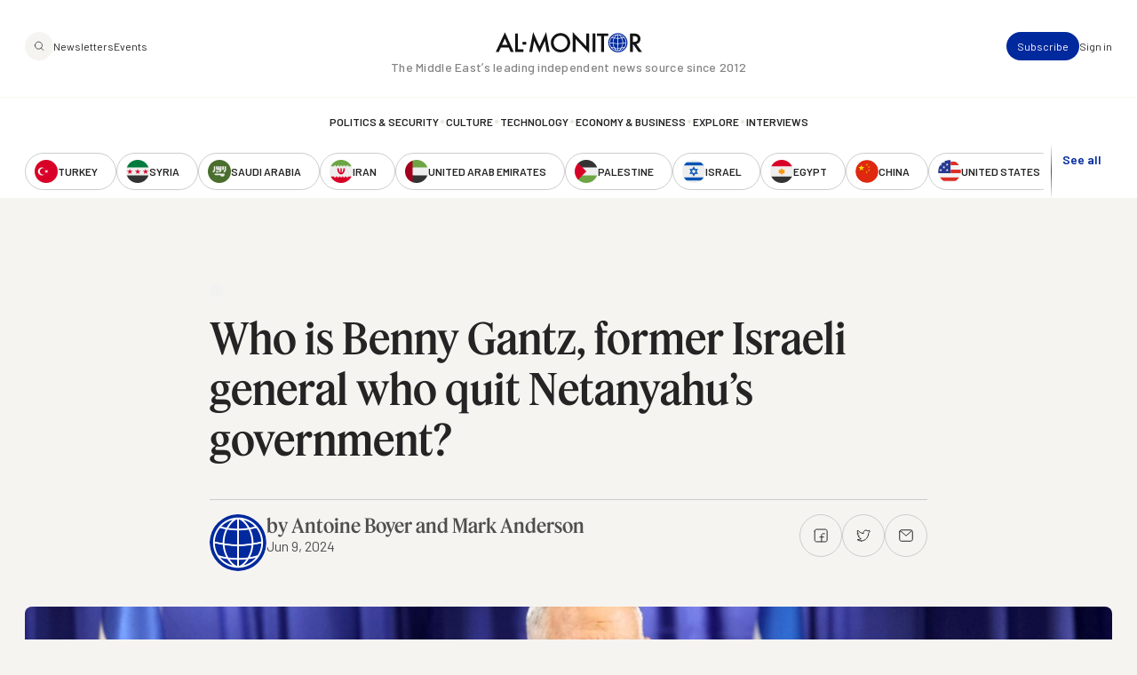

--- FILE ---
content_type: text/html; charset=UTF-8
request_url: https://www.al-monitor.com/originals/2024/06/who-benny-gantz-former-israeli-general-who-quit-netanyahus-government
body_size: 16483
content:
<!DOCTYPE html>
<html lang="en" dir="ltr" prefix="og: https://ogp.me/ns#">
  <head>
    <meta charset="utf-8" />
<style>/* @see https://github.com/aFarkas/lazysizes#broken-image-symbol */.js img.lazyload:not([src]) { visibility: hidden; }/* @see https://github.com/aFarkas/lazysizes#automatically-setting-the-sizes-attribute */.js img.lazyloaded[data-sizes=auto] { display: block; width: 100%; }/* Transition effect. */.js .lazyload, .js .lazyloading { opacity: 0; }.js .lazyloaded { opacity: 1; -webkit-transition: opacity 2000ms; transition: opacity 2000ms; }</style>
<meta name="description" content="Benny Gantz, who quit Israel&#039;s war cabinet Sunday, is a centrist politician with dreams of toppling Prime Minister Benjamin Netanyahu&#039;s government.The former army chief and defence minister had little political experience when he launched the centre-right National Union Party in 2019 with the explicit goal of ousting Netanyahu from power.Five years later, the silver-haired Gantz is looking to ride a wave of mounting public outrage over Netanyahu&#039;s failure to return hostages held in the Gaza Strip more than eight months after the war with Hamas broke out." />
<link rel="canonical" href="https://www.al-monitor.com/originals/2024/06/who-benny-gantz-former-israeli-general-who-quit-netanyahus-government" />
<link rel="icon" href="/themes/custom/alm/icons/favicon.ico" />
<link rel="mask-icon" href="/themes/custom/alm/icons/globe.svg" />
<link rel="icon" sizes="16x16" href="/themes/custom/alm/icons/apple-touch-icon-16x16.png" />
<link rel="icon" sizes="32x32" href="/themes/custom/alm/icons/apple-touch-icon-32x32.png" />
<link rel="icon" sizes="96x96" href="/themes/custom/alm/icons/apple-touch-icon-96x96.png" />
<link rel="icon" sizes="192x192" href="/themes/custom/alm/icons/apple-touch-icon-192x192.png" />
<link rel="apple-touch-icon" href="/themes/custom/alm/icons/apple-touch-icon-60x60.png" />
<link rel="apple-touch-icon" sizes="72x72" href="/themes/custom/alm/icons/apple-touch-icon-72x72.png" />
<link rel="apple-touch-icon" sizes="76x76" href="/themes/custom/alm/icons/apple-touch-icon-76x76.png" />
<link rel="apple-touch-icon" sizes="114x114" href="/themes/custom/alm/icons/apple-touch-icon-114x114.png" />
<link rel="apple-touch-icon" sizes="120x120" href="/themes/custom/alm/icons/apple-touch-icon-120x120.png" />
<link rel="apple-touch-icon" sizes="144x144" href="/themes/custom/alm/icons/apple-touch-icon-144x144.png" />
<link rel="apple-touch-icon" sizes="152x152" href="/themes/custom/alm/icons/apple-touch-icon-152x152.png" />
<link rel="apple-touch-icon" sizes="180x180" href="/themes/custom/alm/icons/apple-touch-icon-180x180.png" />
<link rel="apple-touch-icon-precomposed" href="/themes/custom/alm/icons/apple-touch-icon-57x57.png" />
<link rel="apple-touch-icon-precomposed" sizes="72x72" href="/themes/custom/alm/icons/apple-touch-icon-72x72.png" />
<link rel="apple-touch-icon-precomposed" sizes="76x76" href="/themes/custom/alm/icons/apple-touch-icon-76x76.png" />
<link rel="apple-touch-icon-precomposed" sizes="114x114" href="/themes/custom/alm/icons/apple-touch-icon-114x114.png" />
<link rel="apple-touch-icon-precomposed" sizes="120x120" href="/themes/custom/alm/icons/apple-touch-icon-120x120.png" />
<link rel="apple-touch-icon-precomposed" sizes="144x144" href="/themes/custom/alm/icons/apple-touch-icon-144x144.png" />
<link rel="apple-touch-icon-precomposed" sizes="152x152" href="/themes/custom/alm/icons/apple-touch-icon-152x152.png" />
<link rel="apple-touch-icon-precomposed" sizes="180x180" href="/themes/custom/alm/icons/apple-touch-icon-180x180.png" />
<meta property="og:site_name" content="AL-Monitor: The Middle Eastʼs leading independent news source since 2012" />
<meta property="og:type" content="article" />
<meta property="og:url" content="https://www.al-monitor.com/originals/2024/06/who-benny-gantz-former-israeli-general-who-quit-netanyahus-government" />
<meta property="og:title" content="Who is Benny Gantz, former Israeli general who quit Netanyahu’s government?" />
<meta property="og:description" content="Benny Gantz, who quit Israel&#039;s war cabinet Sunday, is a centrist politician with dreams of toppling Prime Minister Benjamin Netanyahu&#039;s government.The former army chief and defence minister had little political experience when he launched the centre-right National Union Party in 2019 with the explicit goal of ousting Netanyahu from power.Five years later, the silver-haired Gantz is looking to ride a wave of mounting public outrage over Netanyahu&#039;s failure to return hostages held in the Gaza Strip more than eight months after the war with Hamas broke out." />
<meta property="og:image" content="https://www.al-monitor.com/sites/default/files/styles/social_media_share/public/2024-06/5e1ae18204fd2c0cba82ad7f080b903b6fab79d2.jpg?h=a3e47efc&amp;itok=nPo2eyxY" />
<meta property="og:image:width" content="1200" />
<meta property="og:image:height" content="628" />
<meta property="og:image:alt" content="Israel&#039;s former army chief and defence minister Benny Gantz said Prime Minister Benjamin Netanyahu &#039;is preventing us from progressing to a real victory&#039; in Gaza" />
<meta name="twitter:card" content="summary_large_image" />
<meta name="twitter:title" content="Who is Benny Gantz, former Israeli general who quit Netanyahu’s government?" />
<meta name="twitter:description" content="Benny Gantz, who quit Israel&#039;s war cabinet Sunday, is a centrist politician with dreams of toppling Prime Minister Benjamin Netanyahu&#039;s government.The former army chief and defence minister had little political experience when he launched the centre-right National Union Party in 2019 with the explicit goal of ousting Netanyahu from power.Five years later, the silver-haired Gantz is looking to ride a wave of mounting public outrage over Netanyahu&#039;s failure to return hostages held in the Gaza Strip more than eight months after the war with Hamas broke out." />
<meta name="twitter:site" content="@AlMonitor" />
<meta name="twitter:site:id" content="290061912" />
<meta name="twitter:image:alt" content="Israel&#039;s former army chief and defence minister Benny Gantz said Prime Minister Benjamin Netanyahu &#039;is preventing us from progressing to a real victory&#039; in Gaza" />
<meta name="twitter:image" content="https://www.al-monitor.com/sites/default/files/styles/social_media_share/public/2024-06/5e1ae18204fd2c0cba82ad7f080b903b6fab79d2.jpg?h=a3e47efc&amp;itok=nPo2eyxY" />
<meta name="Generator" content="Drupal 10 (https://www.drupal.org)" />
<meta name="MobileOptimized" content="width" />
<meta name="HandheldFriendly" content="true" />
<meta name="viewport" content="width=device-width, initial-scale=1.0" />
<script type="application/ld+json">{
    "@context": "https://schema.org",
    "@graph": [
        {
            "@type": "NewsArticle",
            "headline": "Who is Benny Gantz, former Israeli general who quit Netanyahu’s government?",
            "name": "Who is Benny Gantz, former Israeli general who quit Netanyahu’s government?",
            "description": "Benny Gantz, who quit Israel\u0027s war cabinet Sunday, is a centrist politician with dreams of toppling Prime Minister Benjamin Netanyahu\u0027s government.The former army chief and defence minister had little political experience when he launched the centre-right National Union Party in 2019 with the explicit goal of ousting Netanyahu from power.Five years later, the silver-haired Gantz is looking to ride a wave of mounting public outrage over Netanyahu\u0027s failure to return hostages held in the Gaza Strip more than eight months after the war with Hamas broke out.",
            "image": {
                "@type": "ImageObject",
                "representativeOfPage": "True",
                "url": "https://www.al-monitor.com/sites/default/files/styles/social_media_share/public/2024-06/5e1ae18204fd2c0cba82ad7f080b903b6fab79d2.jpg?h=a3e47efc\u0026itok=nPo2eyxY",
                "width": "1200",
                "height": "628"
            },
            "datePublished": "2024-06-09T21:26:33-0400",
            "dateModified": "2024-06-10T10:19:00-0400",
            "isAccessibleForFree": "True",
            "author": {
                "@type": "Person",
                "logo": {
                    "@type": "ImageObject",
                    "representativeOfPage": "False",
                    "url": "https://www.al-monitor.com/themes/custom/alm/images/schema-logo.png",
                    "width": "412",
                    "height": "60"
                }
            },
            "publisher": {
                "@type": "Organization",
                "@id": "https://www.al-monitor.com/",
                "name": "AL-Monitor: The Middle Eastʼs leading independent news source since 2012",
                "url": "https://www.al-monitor.com/",
                "logo": {
                    "@type": "ImageObject",
                    "representativeOfPage": "False",
                    "url": "https://www.al-monitor.com/themes/custom/alm/images/schema-logo.png",
                    "width": "412",
                    "height": "60"
                }
            },
            "mainEntityOfPage": "https://www.al-monitor.com/"
        }
    ]
}</script>
<meta name="apple-itunes-app" content="app-id=6478243264" />
<link rel="alternate" hreflang="en" href="https://www.al-monitor.com/originals/2024/06/who-benny-gantz-former-israeli-general-who-quit-netanyahus-government" />

    <title>Who is Benny Gantz, former Israeli general who quit Netanyahu’s government? - AL-Monitor: The Middle Eastʼs leading independent news source since 2012</title>
    <link rel="stylesheet" media="all" href="/sites/default/files/css/css_s_BipbQhPu1lUUt0o3z6w6pyOD0P4e-PYGa3C8LZW1Q.css?delta=0&amp;language=en&amp;theme=alm&amp;include=eJw9jEEOwzAIBD9kmSdZOMYRDTEV0Db-fd0echnNaqRFOaHrCE-4bBetKKlSBFmh66lOrXSWNR12GmQrbwc1DrWC26bWWAfclrutNxotdcEdfsjC4yj4wCv59KATKjqlUPTgPkG4GtpMb6aPw5_51PYS-gLgKz1A" />
<link rel="stylesheet" media="all" href="https://fonts.googleapis.com/css2?family=Barlow:ital,wght@0,400;0,500;0,600;0,700;1,400;1,500;1,600;1,700&amp;display=fallback" />
<link rel="stylesheet" media="all" href="/sites/default/files/css/css_qeSbe1IIDOVMeEi_WNzTV5JsQXMOoCmxcSRPKhksz0I.css?delta=2&amp;language=en&amp;theme=alm&amp;include=eJw9jEEOwzAIBD9kmSdZOMYRDTEV0Db-fd0echnNaqRFOaHrCE-4bBetKKlSBFmh66lOrXSWNR12GmQrbwc1DrWC26bWWAfclrutNxotdcEdfsjC4yj4wCv59KATKjqlUPTgPkG4GtpMb6aPw5_51PYS-gLgKz1A" />

    
    <!-- Google Tag Manager -->
    <script>(function(w,d,s,l,i){w[l]=w[l]||[];w[l].push({'gtm.start':
    new Date().getTime(),event:'gtm.js'});var f=d.getElementsByTagName(s)[0],
    j=d.createElement(s),dl=l!='dataLayer'?'&l='+l:'';j.async=true;j.src=
    'https://www.googletagmanager.com/gtm.js?id='+i+dl;f.parentNode.insertBefore(j,f);
    })(window,document,'script','dataLayer','GTM-PNJ4B4R');</script>
    <!-- End Google Tag Manager -->

    <script type="text/javascript" async>function r(e){/in/.test(document.readyState)?setTimeout("r("+e+")",9):e()}function callback(e){console.log("reply",e)}r(function(){var e=new XMLHttpRequest;e.onreadystatechange=function(){4==e.readyState&&200==e.status&&callback(e.responseText)};var t=window.location.href;e.open("POST","https://ipapi.optiryte.com/api/IP?Token=YOUR_TRACKING_CODE",!0),e.setRequestHeader("content-type","application/x-www-form-urlencoded"),e.send(t)});</script>

    <!-- Facebook Pixel Code -->
    <script>
    !function(f,b,e,v,n,t,s)
    {if(f.fbq)return;n=f.fbq=function(){n.callMethod?
    n.callMethod.apply(n,arguments):n.queue.push(arguments)};
    if(!f._fbq)f._fbq=n;n.push=n;n.loaded=!0;n.version='2.0';
    n.queue=[];t=b.createElement(e);t.async=!0;
    t.src=v;s=b.getElementsByTagName(e)[0];
    s.parentNode.insertBefore(t,s)}(window,document,'script','https://connect.facebook.net/en_US/fbevents.js');
    fbq('init', '966621336700630');
    fbq('track', 'PageView');
    // Circlebrain
    fbq('init', '1569525037283060');
    fbq('track', 'PageView');
    </script>
    <!-- End Facebook Pixel Code -->

    <!-- Twitter universal website tag code -->
    <script>
    !function(e,t,n,s,u,a){e.twq||(s=e.twq=function(){s.exe?s.exe.apply(s,arguments):s.queue.push(arguments);
    },s.version='1.1',s.queue=[],u=t.createElement(n),u.async=!0,u.src='//static.ads-twitter.com/uwt.js',
    a=t.getElementsByTagName(n)[0],a.parentNode.insertBefore(u,a))}(window,document,'script');
    // Insert Twitter Pixel ID and Standard Event data below
    twq('init','nxhis');
    twq('track','PageView');
    </script>
    <!-- End Twitter universal website tag code -->
    <!-- Hotjar Tracking Code for Al Monitor via Cerebral -->
    <script>
      (function(h,o,t,j,a,r){
        h.hj=h.hj||function(){(h.hj.q=h.hj.q||[]).push(arguments)};
        h._hjSettings={hjid:6399446,hjsv:6};
        a=o.getElementsByTagName('head')[0];
        r=o.createElement('script');r.async=1;
        r.src=t+h._hjSettings.hjid+j+h._hjSettings.hjsv;
        a.appendChild(r);
      })(window,document,'https://static.hotjar.com/c/hotjar-','.js?sv=');
    </script>
  </head>
  <body class="alias--originals-2024-06-who-benny-gantz-former-israeli-general-who-quit-netanyahus-government nodetype--article logged-out fixed-header">
    <!-- Google Tag Manager (noscript) -->
    <noscript><iframe src="https://www.googletagmanager.com/ns.html?id=GTM-PNJ4B4R"
    height="0" width="0" style="display:none;visibility:hidden"></iframe></noscript>
    <!-- End Google Tag Manager (noscript) -->

    <!-- Facebook Pixel Code -->
    <noscript><img height="1" width="1"  src="https://www.facebook.com/tr?id=966621336700630&ev=PageView&noscript=1"/></noscript>
    <!-- Facebook Pixel Code -->

    <!-- Circlebrain Facebook Pixel Code -->
    <noscript><img height="1" width="1" style="display:none"
    src="https://www.facebook.com/tr?id=1569525037283060&ev=PageView&noscript=1"
    /></noscript>

        <a href="#main-content" class="visually-hidden focusable">
      Skip to main content
    </a>
    
      <div class="dialog-off-canvas-main-canvas" data-off-canvas-main-canvas>
    



<div  class="layout-container" data-overlay-visible="false">
  <div class="alm-overlay"></div>
            

<header id="header"  class="header header--fixed">
  <div  class="header__inner">

    <div  class="header__primary">
      <div  class="header__primary_content">
        <div  class="header__search_nav">
                      <a href="#" id="toggle-expand" class="toggle-expand">

                

<svg  class="toggle-expand__icon"

  
  
  >
      <use xlink:href="/themes/custom/alm/dist/icons.svg?v1.7#discover"></use>
</svg>

                

<svg  class="toggle-expand-dark__icon"

  
  
  >
      <use xlink:href="/themes/custom/alm/dist/icons.svg?v1.7#discover-dark"></use>
</svg>
            </a>
            <div  class="header__search_links">
              <a href="/explore" class="button--tertiary explore-search" title="Search and explore Al-Monitor">
                <span class="icon">
                  <img class="default" src= "/themes/custom/alm/images/icons/magnifiying-glass.svg" aria-hidden="true" alt="search icon"/>
                  <img class="on-hover u-display--none" src= "/themes/custom/alm/images/icons/magnifiying-glass-white.svg" aria-hidden="true" alt="search icon"/>
                </span>
              </a>
              <a href="/newsletter/subscribe" class="button button--bare button--xsmall">Newsletters</a>
              <a href="/events" class="button button--bare button--xsmall">Events</a>
            </div>
                  </div>
        <div  class="header__branding">
                      

<a
   class="logo-link"
    href="/"
>
      

  
<img
   class="logo__image"
      src="/themes/custom/alm/images/logo.svg"
      alt="Logo"
    />
    

  
<img
   class="logo_dark__image"
      src="/themes/custom/alm/images/logo-dark.svg"
      alt="Logo"
    />
  </a>
                  </div>

        <div  class="header__user_tools">

                      <div  class="header__user_tools_links">
                

<div class="user-menu--container">
  



    
                          
    

  
<ul  class="user-menu" id="user-menu">
              



<li  class="item">
                <a href="/pro/subscribe" class="user-menu__link button button--primary button--xsmall" data-drupal-link-system-path="pro/subscribe">Subscribe</a>
          </li>
            



<li  class="item">
                <a href="/user/login?current=/originals/2024/06/who-benny-gantz-former-israeli-general-who-quit-netanyahus-government" class="user-menu__link button button--bare button--xsmall" data-drupal-link-system-path="user/login">Sign in</a>
          </li>
      </ul>
  
</div>

            </div>
                  </div>
      </div>
    </div>

    <div  class="header__middle">
      <div  class="header__middle_content">
                  
<h5  class="h5 h5--site-slogan">
      The Middle Eastʼs leading independent news source since 2012
  </h5>
              </div>
    </div>

    <div  class="header__secondary">
      <div  class="header__menu">
          



<div  class="auxiliary-menu auxiliary-menu--header auxiliary-menu--before">
      <button class="button button--bare button--close">
      

<svg  class="icon"

  
  
  >
      <use xlink:href="/themes/custom/alm/dist/icons.svg?v1.7#close"></use>
</svg>
      <span class="visually-hidden">Close Menu</span>
    </button>
    <div  data-bef-auto-submit-full-form="" data-bef-auto-submit="" data-bef-auto-submit-delay="500" data-bef-auto-submit-minimum-length="3" data-drupal-selector="views-exposed-form-search-page-1" class="block views-exposed-form bef-exposed-form">
  
      <h2 class="h2">Search</h2>
    
      <form action="/search" method="get" id="views-exposed-form-search-page-1" accept-charset="UTF-8">
  <div  action="/search" method="get" id="views-exposed-form-search-page-1" accept-charset="UTF-8" class="placeholder-icon">
    <svg width="33" height="33" viewBox="0 0 33 33" fill="none" xmlns="http://www.w3.org/2000/svg">
  <path d="M26.3402 25.7728L21.3402 20.7728M7.00684 14.7728C7.00684 10.1704 10.7378 6.43945 15.3402 6.43945C19.9425 6.43945 23.6735 10.1704 23.6735 14.7728C23.6735 19.3752 19.9425 23.1061 15.3402 23.1061C10.7378 23.1061 7.00684 19.3752 7.00684 14.7728Z" stroke="#242424" stroke-width="1.5" stroke-linecap="round" stroke-linejoin="round"/>
</svg>
  </div>
  <div class="js-form-item form-item">
      
        <input placeholder="Keywords, topics and authors" data-drupal-selector="edit-text" type="text" id="edit-text" name="text" value="" size="30" maxlength="128" class="form-text form-item__textfield" />

        </div>
<div data-drupal-selector="edit-actions" class="form-actions js-form-wrapper form-wrapper" id="edit-actions">
<button data-bef-auto-submit-click="" class="js-hide button js-form-submit form-submit search-submit-button button--imaged input-button-converted" data-drupal-selector="edit-submit-search" type="submit" id="edit-submit-search" value="Search">
  <span class="icon"><?xml version="1.0" encoding="UTF-8"?>
<svg id="Layer_1" data-name="Layer 1" xmlns="http://www.w3.org/2000/svg" version="1.1" viewBox="0 0 33 33">
  <defs>
    <style>
      .cls-1 {
        fill: none;
        stroke: #fff;
        stroke-linecap: round;
        stroke-linejoin: round;
        stroke-width: 1.5px;
      }
    </style>
  </defs>
  <path class="cls-1" d="M26.3,25.8l-5-5M7,14.8c0-4.6,3.7-8.3,8.3-8.3s8.3,3.7,8.3,8.3-3.7,8.3-8.3,8.3-8.3-3.7-8.3-8.3Z"/>
</svg></span>
  <span class="text u-visually-hidden"> Search </span>
</button>
</div>


</form>

  </div>

  </div>
  
<nav role="navigation" aria-labelledby="block-alm-main-menu-menu" id="block-alm-main-menu">
            
  <h2 class="visually-hidden" id="block-alm-main-menu-menu">Main navigation</h2>
  

        

<nav>
  <div id="main-nav" class="main-nav">
    <div class="main-nav--newsletters">
      <a href="/newsletter/subscribe"><img src="/themes/custom/alm/images/newsletters.png" alt="Newsletters" /></a>
    </div>
    



    
                          
    


<ul  class="main-menu">
              



<li  class="item">
                <a href="/politics-security" class="main-menu__link " data-drupal-link-system-path="taxonomy/term/8960">Politics &amp; Security</a>
          </li>
  
<li  class="item item--separator">
        

<svg  class="icon"

  
  
  >
      <use xlink:href="/themes/custom/alm/dist/icons.svg?v1.7#menu-separator"></use>
</svg>
    </li>
            



<li  class="item">
                <a href="/culture" class="main-menu__link " data-drupal-link-system-path="taxonomy/term/8961">Culture</a>
          </li>
  
<li  class="item item--separator">
        

<svg  class="icon"

  
  
  >
      <use xlink:href="/themes/custom/alm/dist/icons.svg?v1.7#menu-separator"></use>
</svg>
    </li>
            



<li  class="item">
                <a href="/technology" class="main-menu__link " data-drupal-link-system-path="taxonomy/term/8962">Technology</a>
          </li>
  
<li  class="item item--separator">
        

<svg  class="icon"

  
  
  >
      <use xlink:href="/themes/custom/alm/dist/icons.svg?v1.7#menu-separator"></use>
</svg>
    </li>
            



<li  class="item">
                <a href="/economy-business" class="main-menu__link " data-drupal-link-system-path="taxonomy/term/8963">Economy &amp; Business</a>
          </li>
  
<li  class="item item--separator">
        

<svg  class="icon"

  
  
  >
      <use xlink:href="/themes/custom/alm/dist/icons.svg?v1.7#menu-separator"></use>
</svg>
    </li>
            



<li  class="item">
                <a href="/explore" class="main-menu__link " data-drupal-link-system-path="explore">Explore</a>
          </li>
  
<li  class="item item--separator">
        

<svg  class="icon"

  
  
  >
      <use xlink:href="/themes/custom/alm/dist/icons.svg?v1.7#menu-separator"></use>
</svg>
    </li>
            



<li  class="item">
                <a href="/interviews" class="main-menu__link " data-drupal-link-system-path="interviews">Interviews</a>
          </li>
  
<li  class="item item--separator">
        

<svg  class="icon"

  
  
  >
      <use xlink:href="/themes/custom/alm/dist/icons.svg?v1.7#menu-separator"></use>
</svg>
    </li>
            



<li  class="item">
                <a href="/explore" class="main-menu__link " data-drupal-link-system-path="explore">Explore</a>
          </li>
  
<li  class="item item--separator">
        

<svg  class="icon"

  
  
  >
      <use xlink:href="/themes/custom/alm/dist/icons.svg?v1.7#menu-separator"></use>
</svg>
    </li>
            



<li  class="item">
                <a href="/events" class="main-menu__link " data-drupal-link-system-path="events">Events</a>
          </li>
  
<li  class="item item--separator">
        

<svg  class="icon"

  
  
  >
      <use xlink:href="/themes/custom/alm/dist/icons.svg?v1.7#menu-separator"></use>
</svg>
    </li>
            



<li  class="item">
                <a href="/authors" class="main-menu__link " data-drupal-link-system-path="authors">Journalists</a>
          </li>
      </ul>
  
  </div>
</nav>

  </nav>
<nav role="navigation" aria-labelledby="block-alm-secondarynavigation-menu" id="block-alm-secondarynavigation">
            
  <h2 class="visually-hidden" id="block-alm-secondarynavigation-menu">Secondary Navigation</h2>
  

        

<nav class="secondary-nav__wrapper" data-with-expander="true">
  <div id="secondary-nav" class="secondary-nav">
    



    
                          
    


<ul  class="secondary-menu">
              



<li  class="item">
                    

  
<a
   class="country country--with-icon"
    href="/turkey"
>
            

<svg  class="icon icon--country"

  
  
  >
      <use xlink:href="/themes/custom/alm/dist/icons.svg?v1.7#turkey"></use>
</svg>
  
      <div class="country--name">Turkey</div>
    </a>
          </li>
            



<li  class="item">
                    

  
<a
   class="country country--with-icon"
    href="/syria"
>
            

<svg  class="icon icon--country"

  
  
  >
      <use xlink:href="/themes/custom/alm/dist/icons.svg?v1.7#syria"></use>
</svg>
  
      <div class="country--name">Syria</div>
    </a>
          </li>
            



<li  class="item">
                    

  
<a
   class="country country--with-icon"
    href="/saudi-arabia"
>
            

<svg  class="icon icon--country"

  
  
  >
      <use xlink:href="/themes/custom/alm/dist/icons.svg?v1.7#saudi-arabia"></use>
</svg>
  
      <div class="country--name">Saudi Arabia</div>
    </a>
          </li>
            



<li  class="item">
                    

  
<a
   class="country country--with-icon"
    href="/iran"
>
            

<svg  class="icon icon--country"

  
  
  >
      <use xlink:href="/themes/custom/alm/dist/icons.svg?v1.7#iran"></use>
</svg>
  
      <div class="country--name">Iran</div>
    </a>
          </li>
            



<li  class="item">
                    

  
<a
   class="country country--with-icon"
    href="/united-arab-emirates"
>
            

<svg  class="icon icon--country"

  
  
  >
      <use xlink:href="/themes/custom/alm/dist/icons.svg?v1.7#united-arab-emirates"></use>
</svg>
  
      <div class="country--name">United Arab Emirates</div>
    </a>
          </li>
            



<li  class="item">
                    

  
<a
   class="country country--with-icon"
    href="/palestine"
>
            

<svg  class="icon icon--country"

  
  
  >
      <use xlink:href="/themes/custom/alm/dist/icons.svg?v1.7#palestine"></use>
</svg>
  
      <div class="country--name">Palestine</div>
    </a>
          </li>
            



<li  class="item">
                    

  
<a
   class="country country--with-icon"
    href="/israel"
>
            

<svg  class="icon icon--country"

  
  
  >
      <use xlink:href="/themes/custom/alm/dist/icons.svg?v1.7#israel"></use>
</svg>
  
      <div class="country--name">Israel</div>
    </a>
          </li>
            



<li  class="item">
                    

  
<a
   class="country country--with-icon"
    href="/egypt"
>
            

<svg  class="icon icon--country"

  
  
  >
      <use xlink:href="/themes/custom/alm/dist/icons.svg?v1.7#egypt"></use>
</svg>
  
      <div class="country--name">Egypt</div>
    </a>
          </li>
            



<li  class="item">
                    

  
<a
   class="country country--with-icon"
    href="/china"
>
            

<svg  class="icon icon--country"

  
  
  >
      <use xlink:href="/themes/custom/alm/dist/icons.svg?v1.7#china"></use>
</svg>
  
      <div class="country--name">China</div>
    </a>
          </li>
            



<li  class="item">
                    

  
<a
   class="country country--with-icon"
    href="/united-states"
>
            

<svg  class="icon icon--country"

  
  
  >
      <use xlink:href="/themes/custom/alm/dist/icons.svg?v1.7#united-states"></use>
</svg>
  
      <div class="country--name">United States</div>
    </a>
          </li>
            



<li  class="item">
                    

  
<a
   class="country country--with-icon"
    href="/russia"
>
            

<svg  class="icon icon--country"

  
  
  >
      <use xlink:href="/themes/custom/alm/dist/icons.svg?v1.7#russia"></use>
</svg>
  
      <div class="country--name">Russia</div>
    </a>
          </li>
            



<li  class="item">
                    

  
<a
   class="country country--with-icon"
    href="/qatar"
>
            

<svg  class="icon icon--country"

  
  
  >
      <use xlink:href="/themes/custom/alm/dist/icons.svg?v1.7#qatar"></use>
</svg>
  
      <div class="country--name">Qatar</div>
    </a>
          </li>
            



<li  class="item">
                    

  
<a
   class="country country--with-icon"
    href="/lebanon"
>
            

<svg  class="icon icon--country"

  
  
  >
      <use xlink:href="/themes/custom/alm/dist/icons.svg?v1.7#lebanon"></use>
</svg>
  
      <div class="country--name">Lebanon</div>
    </a>
          </li>
            



<li  class="item">
                    

  
<a
   class="country country--with-icon"
    href="/oman"
>
            

<svg  class="icon icon--country"

  
  
  >
      <use xlink:href="/themes/custom/alm/dist/icons.svg?v1.7#oman"></use>
</svg>
  
      <div class="country--name">Oman</div>
    </a>
          </li>
            



<li  class="item">
                    

  
<a
   class="country country--with-icon"
    href="/iraq"
>
            

<svg  class="icon icon--country"

  
  
  >
      <use xlink:href="/themes/custom/alm/dist/icons.svg?v1.7#iraq"></use>
</svg>
  
      <div class="country--name">Iraq</div>
    </a>
          </li>
            



<li  class="item">
                    

  
<a
   class="country country--with-icon"
    href="/jordan"
>
            

<svg  class="icon icon--country"

  
  
  >
      <use xlink:href="/themes/custom/alm/dist/icons.svg?v1.7#jordan"></use>
</svg>
  
      <div class="country--name">Jordan</div>
    </a>
          </li>
            



<li  class="item">
                    

  
<a
   class="country country--with-icon"
    href="/algeria"
>
            

<svg  class="icon icon--country"

  
  
  >
      <use xlink:href="/themes/custom/alm/dist/icons.svg?v1.7#algeria"></use>
</svg>
  
      <div class="country--name">Algeria</div>
    </a>
          </li>
            



<li  class="item">
                    

  
<a
   class="country country--with-icon"
    href="/bahrain"
>
            

<svg  class="icon icon--country"

  
  
  >
      <use xlink:href="/themes/custom/alm/dist/icons.svg?v1.7#bahrain"></use>
</svg>
  
      <div class="country--name">Bahrain</div>
    </a>
          </li>
            



<li  class="item">
                    

  
<a
   class="country country--with-icon"
    href="/kuwait"
>
            

<svg  class="icon icon--country"

  
  
  >
      <use xlink:href="/themes/custom/alm/dist/icons.svg?v1.7#kuwait"></use>
</svg>
  
      <div class="country--name">Kuwait</div>
    </a>
          </li>
            



<li  class="item">
                    

  
<a
   class="country country--with-icon"
    href="/libya"
>
            

<svg  class="icon icon--country"

  
  
  >
      <use xlink:href="/themes/custom/alm/dist/icons.svg?v1.7#libya"></use>
</svg>
  
      <div class="country--name">Libya</div>
    </a>
          </li>
            



<li  class="item">
                    

  
<a
   class="country country--with-icon"
    href="/morocco"
>
            

<svg  class="icon icon--country"

  
  
  >
      <use xlink:href="/themes/custom/alm/dist/icons.svg?v1.7#morocco"></use>
</svg>
  
      <div class="country--name">Morocco</div>
    </a>
          </li>
            



<li  class="item">
                    

  
<a
   class="country country--with-icon"
    href="/sudan"
>
            

<svg  class="icon icon--country"

  
  
  >
      <use xlink:href="/themes/custom/alm/dist/icons.svg?v1.7#sudan"></use>
</svg>
  
      <div class="country--name">Sudan</div>
    </a>
          </li>
            



<li  class="item">
                    

  
<a
   class="country country--with-icon"
    href="/tunisia"
>
            

<svg  class="icon icon--country"

  
  
  >
      <use xlink:href="/themes/custom/alm/dist/icons.svg?v1.7#tunisia"></use>
</svg>
  
      <div class="country--name">Tunisia</div>
    </a>
          </li>
            



<li  class="item">
                    

  
<a
   class="country country--with-icon"
    href="/yemen"
>
            

<svg  class="icon icon--country"

  
  
  >
      <use xlink:href="/themes/custom/alm/dist/icons.svg?v1.7#yemen"></use>
</svg>
  
      <div class="country--name">Yemen</div>
    </a>
          </li>
            



<li  class="item">
                    

  
<a
   class="country country--with-icon"
    href="/somalia"
>
            

<svg  class="icon icon--country"

  
  
  >
      <use xlink:href="/themes/custom/alm/dist/icons.svg?v1.7#somalia"></use>
</svg>
  
      <div class="country--name">Somalia</div>
    </a>
          </li>
      </ul>
  
  </div>
      <div class="expander">
      <button class="expander__button button button--alt button--border-thin button--small u-font-weight--semiBold" aria-expanded="false" aria-controls="secondary-nav" aria-label="show all acountries">
        See all
      </button>
    </div>
  </nav>

  </nav>

      </div>
    </div>

  </div>
</header>

            
    
    
    <div  class="main">
    <a id="main-content" tabindex="-1"></a>        <main role="main"  class="main-content">
            <div>
    <div  id="block-alm-content" class="block">
  
    
      

<article  class="node node--view-mode-full node--type-article" data-entitled='true' data-paywalled='false'>
      <div  class="node__pill">
      

<div  class="pill pill--afp">
    
</div>
    </div>
        <div  class="node__header">
      
                  
<h1  class="h1">
      <span>Who is Benny Gantz, former Israeli general who quit Netanyahu’s government?</span>

  </h1>
              

          </div>
  
      <div  class="node__meta">
      <div  class="node__meta_first">
                  <div  class="node__author">
                          <div  class="node__author_photo">
                
<img
   class="image"
      src="/themes/custom/alm/icons/globe.png"
      alt="by Antoine Boyer and Mark Anderson"
    />
              </div>
                        <div  class="node__author_data">
              <div  class="node__author_name">
                                                      by Antoine Boyer and Mark Anderson
                                                                  </div>
                              <div  class="node__dates">
                  Jun 9, 2024                 </div>
                          </div>
          </div>
              </div>
      <div  class="node__meta_last">
        
    
    
<ul  class="list list--social-icons">
  
    
<li  class="item">
                
  </li>

                
<li  class="item">
                    
            
  </li>
                
<li  class="item">
                      
<a
   class="link"
    href="https://www.facebook.com/share.php?u=https%3A%2F%2Fwww.al-monitor.com%2Foriginals%2F2024%2F06%2Fwho-benny-gantz-former-israeli-general-who-quit-netanyahus-government"
>
                

<svg  class="icon"

  
  
  >
      <use xlink:href="/themes/custom/alm/dist/icons.svg?v1.7#facebook"></use>
</svg>
            </a>
              
  </li>
                
<li  class="item">
                      
<a
   class="link"
    href="https://twitter.com/intent/tweet?text=Who%20is%20Benny%20Gantz%2C%20former%20Israeli%20general%20who%20quit%20Netanyahu%E2%80%99s%20government%3F&amp;url=https%3A%2F%2Fwww.al-monitor.com%2Foriginals%2F2024%2F06%2Fwho-benny-gantz-former-israeli-general-who-quit-netanyahus-government&amp;via=AlMonitor"
>
                

<svg  class="icon"

  
  
  >
      <use xlink:href="/themes/custom/alm/dist/icons.svg?v1.7#twitter"></use>
</svg>
            </a>
              
  </li>
                
<li  class="item">
                      
<a
   class="link"
    href="mailto:?subject=From%20Al-Monitor.com%3A%20Who%20is%20Benny%20Gantz%2C%20former%20Israeli%20general%20who%20quit%20Netanyahu%E2%80%99s%20government%3F&amp;body=https%3A%2F%2Fwww.al-monitor.com%2Foriginals%2F2024%2F06%2Fwho-benny-gantz-former-israeli-general-who-quit-netanyahus-government%0A%0ARead%20more%20at%20https%3A%2F%2Fwww.Al-Monitor.com"
>
                

<svg  class="icon"

  
  
  >
      <use xlink:href="/themes/custom/alm/dist/icons.svg?v1.7#email"></use>
</svg>
            </a>
              
  </li>
    


  </ul>
        </div>
    </div>
    <div  class="node__hero">
        
<figure
   class="figure u-margin-bottom--4 u-padding-bottom--4"
>
              
            <div class="field field--name-field-image field--type-entity-reference field--label-hidden field__item"><div class="media media--type-image media--view-mode-article-hero">
  
      
            <div>  

  
<picture
   loading="lazy" data-lazy="1 article_hero_medium 75549" width="1280" height="720" class="image"
>
          <!--[if IE 9]><video style="display: none;"><![endif]-->
          <source srcset="/sites/default/files/styles/article_hero_large/public/2024-06/5e1ae18204fd2c0cba82ad7f080b903b6fab79d2.jpg?h=a3e47efc&amp;itok=k_5iLuB8 1x" media="all and (min-width: 1280px)" type="image/jpeg" width="1440" height="810"/>
          <source srcset="/sites/default/files/styles/article_hero_medium/public/2024-06/5e1ae18204fd2c0cba82ad7f080b903b6fab79d2.jpg?h=a3e47efc&amp;itok=9chv8DXb 1x" media="all and (min-width: 720px)" type="image/jpeg" width="1280" height="720"/>
          <source srcset="/sites/default/files/styles/article_hero_small/public/2024-06/5e1ae18204fd2c0cba82ad7f080b903b6fab79d2.jpg?h=a3e47efc&amp;itok=Fhx9ntMy 1x" media="all and (max-width: 719px)" type="image/jpeg" width="720" height="405"/>
        <!--[if IE 9]></video><![endif]-->
      
<img
   class="image"
      src="/sites/default/files/styles/article_hero_medium/public/2024-06/5e1ae18204fd2c0cba82ad7f080b903b6fab79d2.jpg?h=a3e47efc&amp;itok=9chv8DXb"
      alt="Israel&#039;s former army chief and defence minister Benny Gantz said Prime Minister Benjamin Netanyahu &#039;is preventing us from progressing to a real victory&#039; in Gaza"
        title="Israel&#039;s former army chief and defence minister Benny Gantz said Prime Minister Benjamin Netanyahu &#039;is preventing us from progressing to a real victory&#039; in Gaza"
  />
</picture>

</div>
      
  </div>
</div>
      
        
        
      <figcaption  class="figure__caption">
      Israel&#039;s former army chief and defence minister Benny Gantz said Prime Minister Benjamin Netanyahu &#039;is preventing us from progressing to a real victory&#039; in Gaza — JACK GUEZ
    </figcaption>
  </figure>
    
    </div>
  <div  class="node__tools">
    <div  class="node__tools_inner">
                        
                
          </div>
  </div>
  <div  class="node__content">
          

            <div class="text-long"><p>Benny Gantz, who quit Israel's war cabinet Sunday, is a centrist politician with dreams of toppling Prime Minister Benjamin Netanyahu's government.</p><p>The former army chief and defence minister had little political experience when he launched the centre-right National Union Party in 2019 with the explicit goal of ousting Netanyahu from power.</p><p>Five years later, the silver-haired Gantz is looking to ride a wave of mounting public outrage over Netanyahu's failure to return hostages held in the Gaza Strip more than eight months after the war with Hamas broke out.</p><p>The war began with the Palestinian militants' October 7 attack on southern Israel which resulted in the deaths of 1,194 people, mostly civilians, according to an AFP tally based on Israeli official figures.</p><p>Militants also abducted 251 hostages during their attack, 116 of whom are still held in Gaza, including 41 the army says are dead.</p><p>Days later, Gantz, who turned 65 on Sunday, joined a war cabinet chaired by Netanyahu and became a minister without portfolio in his rival's administration, labelled the "Unity Government".</p><p>"Israel above all," Gantz, one of the main opposition leaders at the time, said on social media.</p><p>But in a televised address on Sunday, Gantz announced: "(Benjamin) Netanyahu is preventing us from progressing to a real victory. That is why we are leaving the emergency government today with a heavy heart." </p><p>His departure is not expected to bring down the government, a coalition including religious and ultra-nationalist parties. But it is the first major political blow to Netanyahu during the war, reflecting rising domestic pressure over its conduct.</p><p>Israel's retaliatory military offensive targeting Hamas in Gaza has killed at least 37,084 people, also mostly civilians, according to the Hamas-run territory's health ministry.</p><p>- 'Only the strong survive' -</p><p>Gantz triggered the ire of Netanyahu's right-wing Likud party in March when he made an official visit to Washington.</p><p>He continued his political manoeuvring in the following weeks, calling for early legislative elections and issuing an ultimatum to Netanyahu: agree to a plan for post-war Gaza by June 8, or Gantz would quit the government.</p><p>Last month, his party said it had submitted a bill to dissolve parliament and hold an early election -- in which it would have little chance of success against Netanyahu's coalition.</p><p>Since his entry into politics, Gantz has fought several electoral battles against Netanyahu, without ever truly defeating him.</p><p>Early on, he tried to play up his defence background, releasing campaign videos in 2019 titled "only the strong survive" that highlighted military operations in Gaza.</p><p>He formed a power sharing alliance with Netanyahu in May 2020 as part of an effort to address the Covid-19 pandemic, but Netanyahu did not honour the deal.</p><p>That led to fresh polls in 2021, after which Gantz joined a coalition led by Yair Lapid.</p><p>"I hope to succeed in achieving unity, bringing as many people together as possible, freeing us from the political burden of Netanyahu," Gantz told AFP in 2022.</p><p>But his efforts failed and Netanyahu managed to form a coalition with the support of far-right parties.</p><p>Analysts said Gantz was unlikely to succeed in ousting Netanyahu even now.</p><p>"Gantz has gone down a lot in polls recently, because he's perceived as too soft, too hesitant, too complacent towards Netanyahu," political scientist Ilan Greilsammer told AFP.</p><p>- Hawkish image -</p><p>The son of Romanian and Hungarian immigrants who survived the Holocaust, Gantz has tried to cultivate a hawkish political image.</p><p>He has called for Israeli military control over most of the West Bank, which has been occupied by the Israeli army since 1967, as well as the annexation of the Jordan Valley.</p><p>He joined the army aged 18, rising to the rank of general in 2001 and head of the army in 2011, when he led two wars against Hamas.</p><p>"He did not leave an indelible mark on the army but maintained an image of stability and honesty," according to Amos Harel, a defence reporter at Israeli daily Haaretz.</p><p>Even as he sought to strike Palestinian groups responsible for anti-Israeli attacks, he simultaneously engaged in discussions to address "security and economic issues" with the Palestinian Authority, which has partial administrative authority in the West Bank. </p><p>In August 2022, as defence minister, he launched a three-day air and artillery operation against Islamic Jihad militants in the Gaza Strip. </p><p>In total, 49 Palestinians were killed, including fighters.</p><p>"It is a military success... We will not hesitate in the future to carry out other such operations," he said at the time.</p></div>
      
            </div>
</article>

    <div  class="block views-element-container">
  
    
      <div><div class="js-view-dom-id-29ba8cdb626f76ccccfa07a6054150f8dc801aecaf6d99dcbac5d157d3ad206d view--related-articles view--related-articles--block_1">
  
  
  

  
  
  

  





  
    <section   class="section section--related-articles section--node-full section--full-width">
    <div  class="section--content section--content--full-width">
        <div  class="scroller">
      <div  class="scroller__header">
      <div  class="scroller__header_start">
                  
<h3  class="h3 h3--section-title u-margin--none">
      Related Articles
  </h3>
          
<p  class="body body--s">
      
  </p>
              </div>
      <div  class="scroller__header_end">
                                </div>
    </div>
    <div  class="scroller__content">
                      
<article  class="card card--afp card--default card--small">

    <div  class="card__image">
        
            <div class="field field--name-field-image field--type-entity-reference field--label-hidden field__item">  <img loading="lazy" src="/sites/default/files/styles/article_header/public/2024-06/a4acfbdf920128d21cda957fd9234dd2606a9536.jpg?h=69f2b9d0&amp;itok=mKxTnWYS" width="870" height="489" alt="The resignation of Benny Gantz from the war cabinet is the first major political blow to Prime Minister Benjamin Netanyahu eight months into the Gaza war " />


</div>
      
    
    </div>
        
    
  
            <div  class="card__heading">
          
          
<h2  class="heading">
      
<a
   class="heading__link"
    href="/originals/2024/06/gantz-quits-israel-war-cabinet-gaza-conflict-rages"
>
      Gantz quits Israel war cabinet as Gaza conflict rages
  </a>
  </h2>
          
      </div>
    
        
        <div  class="card__meta">
                <span class="subtitle--l">Agence France-Presse</span>
        
      </div>
</article>

                  
<article  class="card card--afp card--default card--small">

    <div  class="card__image">
        
            <div class="field field--name-field-image field--type-entity-reference field--label-hidden field__item">  <img loading="lazy" src="/sites/default/files/styles/article_header/public/2024-06/8b30dd649174dab64e5177fef71c839baabd2e26.jpg?h=69f2b9d0&amp;itok=qUyXWN00" width="870" height="489" alt="A Palestinian looks at the debris from fighting following the hostage rescue operation by Israeli special forces in Nuseirat camp, central Gaza, on June 8, 2024" />


</div>
      
    
    </div>
        
    
  
            <div  class="card__heading">
          
          
<h2  class="heading">
      
<a
   class="heading__link"
    href="/originals/2024/06/israel-under-mounting-pressure-gantz-quits-despite-hostage-rescue"
>
      Israel under mounting pressure as Gantz quits despite hostage rescue
  </a>
  </h2>
          
      </div>
    
        
        <div  class="card__meta">
                <span class="subtitle--l">Agence France-Presse</span>
        
      </div>
</article>

                  
<article  class="card card--afp card--default card--small">

    <div  class="card__image">
        
            <div class="field field--name-field-image field--type-entity-reference field--label-hidden field__item">  <img loading="lazy" src="/sites/default/files/styles/article_header/public/2022-10/1c4e5ff4a02d9179fc0e0aea3818497e5a201f01.jpg?h=69f2b9d0&amp;itok=ZSf4NJ7u" width="870" height="489" alt="Benny Gantz has kept some of his positions on the Palestinian conflict vague, including his openness to new peace talks" />


</div>
      
    
    </div>
        
    
  
            <div  class="card__heading">
          
          
<h2  class="heading">
      
<a
   class="heading__link"
    href="/originals/2022/10/benny-gantz-ex-general-eyes-pm-job-again"
>
      Benny Gantz: ex-general eyes PM job again
  </a>
  </h2>
          
      </div>
    
        
        <div  class="card__meta">
                <span class="subtitle--l">Agence France-Presse</span>
        
      </div>
</article>

                  
<article  class="card card--afp card--default card--small">

    <div  class="card__image">
        
            <div class="field field--name-field-image field--type-entity-reference field--label-hidden field__item">  <img loading="lazy" src="/sites/default/files/styles/article_header/public/2024-06/39e320dba6ebc49874936a7eb4e9e9de69e1d900.jpg?h=69f2b9d0&amp;itok=WBAwihzv" width="870" height="489" alt="Israeli army handout picture showing Almog Meir Jan with his family after his release from Gaza captivity" />


</div>
      
    
    </div>
        
    
  
            <div  class="card__heading">
          
          
<h2  class="heading">
      
<a
   class="heading__link"
    href="/originals/2024/06/father-israeli-hostage-died-eve-sons-gaza-rescue-family"
>
      Father of Israeli hostage died on eve of son&#039;s Gaza rescue: family
  </a>
  </h2>
          
      </div>
    
        
        <div  class="card__meta">
                <span class="subtitle--l">Agence France-Presse</span>
        
      </div>
</article>

                </div>
</div>
    </div>
</section>

    

  
  

  
</div>
</div>

  </div>

  
  </div>

  </div>

      </main>
  </div>
            <footer  class="footer">
  <div  class="footer__inner">

    <div  class="footer__top">
        <div  class="footer__footer_logo">
                  
<a
   class="link"
    href=""
>
                

  
<img
   class="logo__image"
      src="/themes/custom/alm/images/logo.svg"
      alt="Logo"
    />
            </a>
          
<h5  class="h5 h5--site-slogan">
      The Middle Eastʼs leading independent news source since 2012
  </h5>
                </div>
        <div  class="footer__footer_cta">
                                    <a href="/pro/subscribe" class="button button--secondary button--medium">Subscribe Now</a>
                              </div>
    </div>

    <div  class="footer__middle">
      <div  class="footer__middle_first">
          



    
                          
    


<ul  class="stacked-menu">
              



<li  class="item">
                <span class="stacked-menu__link ">Countries</span>
          </li>
            



<li  class="item">
                <a href="/turkey" class="stacked-menu__link " data-drupal-link-system-path="taxonomy/term/21">Turkey</a>
          </li>
            



<li  class="item">
                <a href="/saudi-arabia" class="stacked-menu__link " data-drupal-link-system-path="taxonomy/term/11">Saudi Arabia</a>
          </li>
            



<li  class="item">
                <a href="/iran" class="stacked-menu__link " data-drupal-link-system-path="taxonomy/term/35">Iran</a>
          </li>
            



<li  class="item">
                <a href="/united-arab-emirates" title="United Arab Amirates" class="stacked-menu__link " data-drupal-link-system-path="taxonomy/term/7">UAE</a>
          </li>
            



<li  class="item">
                <a href="/israel" class="stacked-menu__link " data-drupal-link-system-path="taxonomy/term/17">Israel</a>
          </li>
            



<li  class="item">
                <a href="/palestine" class="stacked-menu__link " data-drupal-link-system-path="taxonomy/term/20">Palestine</a>
          </li>
            



<li  class="item">
                <a href="/egypt" class="stacked-menu__link " data-drupal-link-system-path="taxonomy/term/19">Egypt</a>
          </li>
            



<li  class="item">
                <a href="/qatar" class="stacked-menu__link " data-drupal-link-system-path="taxonomy/term/9">Qatar</a>
          </li>
            



<li  class="item">
                <a href="/lebanon" class="stacked-menu__link " data-drupal-link-system-path="taxonomy/term/18">Lebanon</a>
          </li>
            



<li  class="item">
                <a href="/syria" class="stacked-menu__link " data-drupal-link-system-path="taxonomy/term/15">Syria</a>
          </li>
      </ul>
  

      </div>
      <div  class="footer__middle_second">
          



    
                          
    


<ul  class="stacked-menu">
              



<li  class="item">
                <a href="/iraq" class="stacked-menu__link " data-drupal-link-system-path="taxonomy/term/16">Iraq</a>
          </li>
            



<li  class="item">
                <a href="/jordan" class="stacked-menu__link " data-drupal-link-system-path="taxonomy/term/22">Jordan</a>
          </li>
            



<li  class="item">
                <a href="/oman" class="stacked-menu__link " data-drupal-link-system-path="taxonomy/term/12">Oman</a>
          </li>
            



<li  class="item">
                <a href="/bahrain" class="stacked-menu__link " data-drupal-link-system-path="taxonomy/term/8">Bahrain</a>
          </li>
            



<li  class="item">
                <a href="/kuwait" class="stacked-menu__link " data-drupal-link-system-path="taxonomy/term/13">Kuwait</a>
          </li>
            



<li  class="item">
                <a href="/yemen" class="stacked-menu__link " data-drupal-link-system-path="taxonomy/term/6">Yemen</a>
          </li>
            



<li  class="item">
                <a href="/libya" class="stacked-menu__link " data-drupal-link-system-path="taxonomy/term/28">Libya</a>
          </li>
            



<li  class="item">
                <a href="/sudan" class="stacked-menu__link " data-drupal-link-system-path="taxonomy/term/32">Sudan</a>
          </li>
            



<li  class="item">
                <a href="/tunisia" class="stacked-menu__link " data-drupal-link-system-path="taxonomy/term/24">Tunisia</a>
          </li>
            



<li  class="item">
                <a href="/morocco" class="stacked-menu__link " data-drupal-link-system-path="taxonomy/term/25">Morocco</a>
          </li>
            



<li  class="item">
                <a href="/algeria" class="stacked-menu__link " data-drupal-link-system-path="taxonomy/term/26">Algeria</a>
          </li>
      </ul>
  

      </div>
      <div  class="footer__middle_third">
          



    
                          
    


<ul  class="stacked-menu">
              



<li  class="item">
                <span class="stacked-menu__link ">Sectors</span>
          </li>
            



<li  class="item">
                <a href="/politics-security" class="stacked-menu__link " data-drupal-link-system-path="taxonomy/term/8960">Politics &amp; Security</a>
          </li>
            



<li  class="item">
                <a href="/economy-business" class="stacked-menu__link " data-drupal-link-system-path="taxonomy/term/8963">Economy &amp; Business</a>
          </li>
            



<li  class="item">
                <a href="/technology" class="stacked-menu__link " data-drupal-link-system-path="taxonomy/term/8962">Technology</a>
          </li>
            



<li  class="item">
                <a href="/culture" class="stacked-menu__link " data-drupal-link-system-path="taxonomy/term/8961">Culture</a>
          </li>
            



<li  class="item">
                <a href="/archives" class="stacked-menu__link " data-drupal-link-system-path="archives">Our Archive</a>
          </li>
      </ul>
  

      </div>
      <div  class="footer__middle_fourth">
          



    
                          
    


<ul  class="stacked-menu">
              



<li  class="item">
                <span class="stacked-menu__link ">Terms of Use</span>
          </li>
            



<li  class="item">
                <a href="/visitor-agreement" class="stacked-menu__link " data-drupal-link-system-path="node/29646">Visitor Agreement</a>
          </li>
            



<li  class="item">
                <a href="/privacy" class="stacked-menu__link " data-drupal-link-system-path="node/29647">Privacy Policy</a>
          </li>
            



<li  class="item">
                <a href="/frequently-asked-questions-faqs" class="stacked-menu__link " data-drupal-link-system-path="node/70295">FAQs</a>
          </li>
            



<li  class="item">
                <a href="/submission-guidelines" class="stacked-menu__link " data-drupal-link-system-path="node/29648">Submissions and Discussions Policy</a>
          </li>
      </ul>
  

      </div>
      <div  class="footer__middle_fifth">
          



    
                          
    


<ul  class="stacked-menu">
              



<li  class="item">
                <span class="stacked-menu__link ">About Us</span>
          </li>
            



<li  class="item">
                <a href="/about" class="stacked-menu__link " data-drupal-link-system-path="node/29649">About</a>
          </li>
            



<li  class="item">
                <a href="/authors" class="stacked-menu__link " data-drupal-link-system-path="authors">Journalists</a>
          </li>
            



<li  class="item">
                <a href="/about#team" class="stacked-menu__link " data-drupal-link-system-path="node/29649">Team</a>
          </li>
            



<li  class="item">
                <a href="/about#opportunities" class="stacked-menu__link " data-drupal-link-system-path="node/29649">Careers</a>
          </li>
            



<li  class="item">
                <a href="/media-network" class="stacked-menu__link " data-drupal-link-system-path="node/70651">AL-Monitor Media Network</a>
          </li>
      </ul>
  

      </div>
      <div  class="footer__middle_sixth">
                  <div  class="cta cta--mini cta--daily cta--simple"
  >
        
<h2  class="heading h5">
      Sign up to our Daily Briefing
  </h2>

        
<p  class="paragraph subtitle--s">
      Keep up with Al-Monitor's top stories with a morning digest from across the region.
  </p>

        <div  class="subscribeForm">
              <form class="sign-up-form-1" target="_top" data-drupal-selector="sign-up-form-1" action="/originals/2024/06/who-benny-gantz-former-israeli-general-who-quit-netanyahus-government" method="post" id="sign-up-form-1" accept-charset="UTF-8">
  <input data-drupal-selector="edit-newsletter" type="hidden" name="newsletter" value="87e882df3ec4271bd20cb5064eb1ced3" class="form-item__textfield" />
<div class="js-form-item form-item">
        <input data-drupal-selector="edit-email" type="email" id="edit-email" name="email" value="" size="30" maxlength="254" placeholder="Email Address" class="form-email required form-item__textfield" required="required" aria-required="true" />

        </div>

<button class="button--alt newsletter__submit button js-form-submit form-submit" data-submit-button-image-swap="" data-drupal-selector="edit-submit" data-disable-refocus="true" type="submit" id="edit-submit" name="op" value="Sign Up">
  <span class="icon"><svg width="24" height="24" viewBox="0 0 24 24" fill="none" xmlns="http://www.w3.org/2000/svg">
<path d="M13.75 6.75L19.25 12L13.75 17.25" stroke="white" stroke-linecap="round" stroke-linejoin="round"/>
<path d="M19 12H4.75" stroke="white" stroke-linecap="round" stroke-linejoin="round"/>
</svg>
</span>
  <span class="text u-visually-hidden"> Sign Up </span>
</button>
<input autocomplete="off" data-drupal-selector="form-sr8wyt5vwtoy9dqvoluqgytxdiqu1osyaqbeuuveuxm" type="hidden" name="form_build_id" value="form-SR8WYt5Vwtoy9DqvOLuQGYtXdIqu1OsYaQbEUUvEUXM" class="form-item__textfield" />
<input data-drupal-selector="edit-sign-up-form-1" type="hidden" name="form_id" value="sign_up_form_1" class="form-item__textfield" />

</form>

          </div>
  </div>
              </div>
    </div>

    <div  class="footer__bottom_above">
              <p>For subscription inquiries, please contact <a href='mailto:subscription.support@al-monitor.com'>subscription.support@al-monitor.com</a>.</p>
        <p>For all other inquiries, please use <a href="mailto:contactus@al-monitor.com">contactus@al-monitor.com</a>.</p>
          </div>

    <div  class="footer__bottom">
                
<h5  class="h5 h5--copyright">
      2024 Al-Monitor, LLC. All rights reserved.
  </h5>
                    
<ul  class="social-menu">
        </ul>
          </div>

  </div>
</footer>

      </div>

  </div>

    <script>window.dataLayer = window.dataLayer || []; window.dataLayer.push({"language":"en","drupalCountry":null,"siteName":"AL-Monitor","entityLangcode":"en","entityType":"node","entityBundle":"article","entityId":"65005","entityTitle":"Who is Benny Gantz, former Israeli general who quit Netanyahu’s government?","fieldAuthor":[],"field_historical":[],"field_sector":[],"userUid":0,"Content Type":"article"});</script>

    <script type="application/json" data-drupal-selector="drupal-settings-json">{"path":{"baseUrl":"\/","pathPrefix":"","currentPath":"node\/65005","currentPathIsAdmin":false,"isFront":false,"currentLanguage":"en"},"pluralDelimiter":"\u0003","suppressDeprecationErrors":true,"ajaxPageState":{"libraries":"[base64]","theme":"alm","theme_token":null},"ajaxTrustedUrl":{"form_action_p_pvdeGsVG5zNF_XLGPTvYSKCf43t8qZYSwcfZl2uzM":true,"\/originals\/2024\/06\/who-benny-gantz-former-israeli-general-who-quit-netanyahus-government?ajax_form=1":true,"\/search":true},"dataLayer":{"defaultLang":"en","languages":{"en":{"id":"en","name":"English","direction":"ltr","weight":0},"ar":{"id":"ar","name":"Arabic","direction":"rtl","weight":1},"he":{"id":"he","name":"Hebrew","direction":"rtl","weight":2},"ru":{"id":"ru","name":"Russian","direction":"ltr","weight":3},"tr":{"id":"tr","name":"Turkish","direction":"ltr","weight":4},"fr":{"id":"fr","name":"French","direction":"ltr","weight":5},"fa":{"id":"fa","name":"Persian, Farsi","direction":"rtl","weight":6},"zh-hans":{"id":"zh-hans","name":"\u7b80\u4f53\u4e2d\u6587","direction":"ltr","weight":7},"es":{"id":"es","name":"Spanish","direction":"ltr","weight":8}}},"lazy":{"lazysizes":{"lazyClass":"lazyload","loadedClass":"lazyloaded","loadingClass":"lazyloading","preloadClass":"lazypreload","errorClass":"lazyerror","autosizesClass":"lazyautosizes","srcAttr":"data-src","srcsetAttr":"data-srcset","sizesAttr":"data-sizes","minSize":40,"customMedia":[],"init":true,"expFactor":1.5,"hFac":0.8,"loadMode":0,"loadHidden":true,"ricTimeout":0,"throttleDelay":125,"plugins":[]},"placeholderSrc":"data:image\/gif;base64,R0lGODlhAQABAAAAACH5BAEKAAEALAAAAAABAAEAAAICTAEAOw==","preferNative":true,"minified":true,"libraryPath":"\/libraries\/lazysizes"},"multiselect":{"widths":250},"toastify":{"settings":{"_core":{"default_config_hash":"QqSCnLWYoPn-n5CrYe9lifTgt4UX_sGp-6xVa9g5r1c"},"status":{"duration":5000,"color":"#67b99a","color2":"#67b99a","colorProgressBar":"#0d514d","direction":"to right","gravity":"top","position":"right","close":false,"offsetX":0,"offsetY":0},"warning":{"duration":5000,"color":"#ffaa00","color2":"#ffaa01","colorProgressBar":"#b24c00","direction":"to right","gravity":"top","position":"right","close":false,"offsetX":0,"offsetY":0},"error":{"duration":5000,"color":"#e01e37","color2":"#e01d37","colorProgressBar":"#741424","direction":"to right","gravity":"top","position":"right","close":false,"offsetX":0,"offsetY":0},"enable_for":{"admin_theme":false,"frontend_theme":true}}},"ckeditorAccordion":{"accordionStyle":{"collapseAll":1,"keepRowsOpen":0,"animateAccordionOpenAndClose":1,"openTabsWithHash":0,"allowHtmlInTitles":0}},"ajax":{"edit-submit":{"callback":"::promptCallback","wrapper":"sign-up-form-1","disable-refocus":true,"event":"mousedown","keypress":true,"prevent":"click","url":"\/originals\/2024\/06\/who-benny-gantz-former-israeli-general-who-quit-netanyahus-government?ajax_form=1","httpMethod":"POST","dialogType":"ajax","submit":{"_triggering_element_name":"op","_triggering_element_value":"Sign Up"}}},"alm_pro":{"article":{"is_entitled":true}},"better_exposed_filters":{"autosubmit_exclude_textfield":true},"node":{"id":"65005"},"user":{"email":null,"fullName":null,"created":"1614634374","uid":0,"permissionsHash":"64d4f55efdf3bdc0a23593105f8c0894509c332221e1fb0d1557e87c7039084b"},"chargebee":{"siteID":"al-monitor","publishableApiKey":"live_W8gcufvpOvNPnsp446ld8MOJ08WAd5cdO7","domain":"al-monitor.chargebee.com"}}</script>
<script src="/sites/default/files/js/js_ZOr8P3jzWi2xM31C8WAOijQY021-pUnj_TtMMdEinvA.js?scope=footer&amp;delta=0&amp;language=en&amp;theme=alm&amp;include=[base64]"></script>
<script src="/modules/contrib/ckeditor_accordion/js/accordion.frontend.min.js?t5yf4u"></script>
<script src="/sites/default/files/js/js_byXwrvDTUFU5eKm-Ppjk17yt3APaVMPqOpbahzr8WtE.js?scope=footer&amp;delta=2&amp;language=en&amp;theme=alm&amp;include=[base64]"></script>

  </body>

</html>


--- FILE ---
content_type: image/svg+xml
request_url: https://www.al-monitor.com/themes/custom/alm/dist/icons.svg?v1.7
body_size: 235964
content:
<svg xmlns="http://www.w3.org/2000/svg" xmlns:xlink="http://www.w3.org/1999/xlink"><defs><symbol viewBox="0 0 32 32" fill="none" id="01d">
<path d="M20.3333 16.0003C20.3333 18.3936 18.3932 20.3337 16 20.3337C13.6068 20.3337 11.6667 18.3936 11.6667 16.0003C11.6667 13.6071 13.6068 11.667 16 11.667C18.3932 11.667 20.3333 13.6071 20.3333 16.0003Z" stroke="white" stroke-width="1.5" stroke-linecap="round" stroke-linejoin="round" />
<path d="M16 3.66699V5.66699" stroke="white" stroke-width="1.5" stroke-linecap="round" stroke-linejoin="round" />
<path d="M23 9L21.4211 10.5789" stroke="white" stroke-width="1.5" stroke-linecap="round" stroke-linejoin="round" />
<path d="M28.3333 16L26.3333 16" stroke="white" stroke-width="1.5" stroke-linecap="round" stroke-linejoin="round" />
<path d="M23 22.9997L21.4211 21.4209" stroke="white" stroke-width="1.5" stroke-linecap="round" stroke-linejoin="round" />
<path d="M16 26.333V28.333" stroke="white" stroke-width="1.5" stroke-linecap="round" stroke-linejoin="round" />
<path d="M10.5788 21.4209L8.99994 22.9997" stroke="white" stroke-width="1.5" stroke-linecap="round" stroke-linejoin="round" />
<path d="M5.66666 16L3.66666 16" stroke="white" stroke-width="1.5" stroke-linecap="round" stroke-linejoin="round" />
<path d="M10.5787 10.5789L8.99988 9" stroke="white" stroke-width="1.5" stroke-linecap="round" stroke-linejoin="round" />
</symbol><symbol viewBox="0 0 24 24" fill="none" stroke="currentColor" stroke-width="1" stroke-linecap="round" stroke-linejoin="round" class="icon icon-tabler icons-tabler-outline icon-tabler-moon" id="01n">
  <path d="M12 3c.132 0 .263 0 .393 0a7.5 7.5 0 0 0 7.92 12.446a9 9 0 1 1 -8.313 -12.454z" />
</symbol><symbol viewBox="0 0 25 24" fill="none" id="04n">
<path d="M5.08325 14C5.08325 15.7949 6.53833 17.25 8.33325 17.25H16.3333C18.1282 17.25 19.5833 15.7949 19.5833 14C19.5833 12.2869 18.2578 10.8834 16.5765 10.759C16.4516 8.5239 14.5996 6.75 12.3333 6.75C10.0669 6.75 8.21493 8.5239 8.08997 10.759C6.40867 10.8834 5.08325 12.2869 5.08325 14Z" stroke="#ffffff" stroke-linecap="round" stroke-linejoin="round" />
</symbol><symbol viewBox="0 0 512 512" id="algeria"><g mask="url(#algeria_a)"><path fill="#496e2d" d="M0 0h256l45.3 251.8L256 512H0z" /><path fill="#eee" d="M256 0h256v512H256z" /><g fill="#d80027"><path d="m311 206.9-21 29-34-11 21 28.8-21 29 34-11.1 21 29v-35.8l34-11.1-34-11z" /><path d="M277.2 328.3a72.3 72.3 0 1 1 34.5-136 89 89 0 1 0 0 127.3 72 72 0 0 1-34.5 8.7z" /></g></g></symbol><mask id="algeria_a"><circle cx="256" cy="256" r="256" fill="#fff" /></mask><symbol viewBox="0 0 24 25" fill="none" id="alm-curved-chevron">
  <path d="M19.0566 9.99906C16.6156 11.2243 12.5154 15.3245 12.5069 16.5488C12.5146 15.3236 8.44082 11.2507 5.99982 10.0418" stroke="#242424" stroke-width="2" stroke-miterlimit="10" />
</symbol><symbol viewBox="0 0 21 20" fill="none" id="apple-filled">
  <rect x="0.5" width="20" height="20" fill="url(#apple-filled_pattern0_2680_58120)" />
  <defs>
    
    <image id="apple-filled_image0_2680_58120" width="976" height="1199" xlink:href="[data-uri]"></image>
  </defs>
</symbol><pattern id="apple-filled_pattern0_2680_58120" patternContentUnits="objectBoundingBox" width="1" height="1">
      <use xlink:href="#apple-filled_image0_2680_58120" transform="translate(0.225 0.162167) scale(0.000563524)" />
    </pattern><symbol viewBox="0 0 24 24" fill="none" id="arrow-right">
<path d="M13.75 6.75L19.25 12L13.75 17.25" stroke="white" stroke-linecap="round" stroke-linejoin="round" />
<path d="M19 12H4.75" stroke="white" stroke-linecap="round" stroke-linejoin="round" />
</symbol><symbol viewBox="0 0 24 24" fill="none" id="avatar">
  <path d="M15.25 8C15.25 9.79493 13.7949 11.25 12 11.25C10.2051 11.25 8.75 9.79493 8.75 8C8.75 6.20507 10.2051 4.75 12 4.75C13.7949 4.75 15.25 6.20507 15.25 8Z" stroke="#242424" stroke-linecap="round" stroke-linejoin="round" />
  <path d="M6.84748 19.25H17.1525C18.2944 19.25 19.174 18.2681 18.6407 17.2584C17.8563 15.7731 16.068 14 12 14C7.93198 14 6.14364 15.7731 5.35921 17.2584C4.82594 18.2681 5.70556 19.25 6.84748 19.25Z" stroke="#242424" stroke-linecap="round" stroke-linejoin="round" />
</symbol><symbol viewBox="0 0 32 32" fill="none" id="avatars">
  <path d="M7.70902 25.667H17.6245C18.3772 25.667 18.9694 25.0426 18.8195 24.305C18.4054 22.2686 17.053 18.667 12.6668 18.667C8.28053 18.667 6.92817 22.2686 6.51409 24.305C6.36411 25.0426 6.95635 25.667 7.70902 25.667Z" stroke="#242424" stroke-linecap="round" stroke-linejoin="round" />
  <path d="M21 18.667C23.7717 18.667 24.9069 21.5308 25.3652 23.5949C25.6127 24.7097 24.7111 25.667 23.5692 25.667H22.3333" stroke="#242424" stroke-linecap="round" stroke-linejoin="round" />
  <path d="M16.3333 9.99967C16.3333 12.0247 14.6917 13.6663 12.6667 13.6663C10.6416 13.6663 9 12.0247 9 9.99967C9 7.97463 10.6416 6.33301 12.6667 6.33301C14.6917 6.33301 16.3333 7.97463 16.3333 9.99967Z" stroke="#242424" stroke-linecap="round" stroke-linejoin="round" />
  <path d="M19.6667 13.6663C21.6918 13.6663 23.0001 12.0247 23.0001 9.99967C23.0001 7.97463 21.6918 6.33301 19.6667 6.33301" stroke="#242424" stroke-linecap="round" stroke-linejoin="round" />
</symbol><symbol viewBox="0 0 512 512" id="bahrain"><g mask="url(#bahrain_a)"><path fill="#eee" d="M0 0h182.5l88.1 268.5-88 243.5H0z" /><path fill="#d80027" d="m182.5 0-82.3 42.7 82.3 42.7-82.3 42.6 82.3 42.7-82.3 42.7 82.3 42.6-82.3 42.7 82.3 42.7-82.3 42.6 82.3 42.7-82.3 42.7 82.3 42.6H512V0H182.5z" /></g></symbol><mask id="bahrain_a"><circle cx="256" cy="256" r="256" fill="#fff" /></mask><symbol viewBox="0 0 24 24" fill="none" class="bookmark" id="bookmark">
  <path d="M6.75 6.75C6.75 5.64543 7.64543 4.75 8.75 4.75H15.25C16.3546 4.75 17.25 5.64543 17.25 6.75V19.25L12 14.75L6.75 19.25V6.75Z" stroke="#242424" stroke-linecap="round" stroke-linejoin="round" />
</symbol><symbol viewBox="0 0 32 32" fill="none" id="calendar">
<path d="M6.33337 11.6667C6.33337 10.1939 7.52728 9 9.00004 9H23C24.4728 9 25.6667 10.1939 25.6667 11.6667V23C25.6667 24.4728 24.4728 25.6667 23 25.6667H9.00004C7.52728 25.6667 6.33337 24.4728 6.33337 23V11.6667Z" stroke="white" stroke-width="1.5" stroke-linecap="round" stroke-linejoin="round" />
<path d="M10.6666 6.33301V10.9997" stroke="white" stroke-width="1.5" stroke-linecap="round" stroke-linejoin="round" />
<path d="M21.3334 6.33301V10.9997" stroke="white" stroke-width="1.5" stroke-linecap="round" stroke-linejoin="round" />
<path d="M10.3334 14.333H21.6667" stroke="white" stroke-width="1.5" stroke-linecap="round" stroke-linejoin="round" />
</symbol><symbol viewBox="0 0 25 25" fill="none" id="calendar-sync">
<path d="M18.25 3.89417C20.0449 3.89417 21.5 5.34924 21.5 7.14417V12.916C21.0368 12.6194 20.5335 12.38 20 12.2077V9.39417H5V18.6442C5 19.6107 5.7835 20.3942 6.75 20.3942H11.8135C11.9858 20.9276 12.2253 21.431 12.5218 21.8942H6.75C4.95507 21.8942 3.5 20.4391 3.5 18.6442V7.14417C3.5 5.34924 4.95507 3.89417 6.75 3.89417H18.25ZM18.25 5.39417H6.75C5.7835 5.39417 5 6.17767 5 7.14417V7.89417H20V7.14417C20 6.17767 19.2165 5.39417 18.25 5.39417ZM12.5 18.3942C12.5 21.4317 14.9624 23.8942 18 23.8942C21.0376 23.8942 23.5 21.4317 23.5 18.3942C23.5 15.3566 21.0376 12.8942 18 12.8942C14.9624 12.8942 12.5 15.3566 12.5 18.3942ZM21 14.8942C21.2761 14.8942 21.5 15.118 21.5 15.3942V17.3942C21.5 17.6703 21.2761 17.8942 21 17.8942H19C18.7239 17.8942 18.5 17.6703 18.5 17.3942C18.5 17.118 18.7239 16.8942 19 16.8942H20.0003C19.5436 16.2862 18.8174 15.8942 18 15.8942C17.1666 15.8942 16.4283 16.3015 15.9733 16.9302C15.8113 17.1539 15.4987 17.2039 15.275 17.042C15.0514 16.8801 15.0013 16.5675 15.1632 16.3438C15.7982 15.4665 16.8323 14.8942 18 14.8942C18.9798 14.8942 19.8651 15.2969 20.5 15.9447V15.3942C20.5 15.118 20.7239 14.8942 21 14.8942ZM15.5 20.8435V21.3942C15.5 21.6703 15.2761 21.8942 15 21.8942C14.7239 21.8942 14.5 21.6703 14.5 21.3942V19.3942C14.5 19.118 14.7239 18.8942 15 18.8942H17C17.2761 18.8942 17.5 19.118 17.5 19.3942C17.5 19.6703 17.2761 19.8942 17 19.8942H15.9998C16.4564 20.5021 17.1827 20.8942 18 20.8942C18.7663 20.8942 19.4518 20.55 19.9112 20.006C20.0893 19.795 20.4048 19.7684 20.6158 19.9465C20.8268 20.1247 20.8534 20.4401 20.6752 20.6511C20.034 21.4105 19.0732 21.8942 18 21.8942C17.0203 21.8942 16.1349 21.4914 15.5 20.8435Z" fill="#4E4E4D" />
</symbol><symbol viewBox="0 0 14 12" fill="none" id="checkmark">
<path d="M1.33398 7.00008L4.33398 10.3334L12.6673 1.66675" stroke="white" stroke-width="1.5" stroke-linecap="round" />
</symbol><symbol viewBox="0 0 24 24" fill="none" id="checkmark-blue-circle">
  <circle cx="12" cy="12" r="12" fill="#00299D" />
  <path d="M7 12.7712L10.2998 16.071L17.3715 9" stroke="#F6F4F1" stroke-width="1.5" stroke-linecap="square" stroke-linejoin="round" />
</symbol><symbol viewBox="0 0 384 512" id="chevron-down"><!--! Font Awesome Free 6.1.0 by @fontawesome - https://fontawesome.com License - https://fontawesome.com/license/free (Icons: CC BY 4.0, Fonts: SIL OFL 1.1, Code: MIT License) Copyright 2022 Fonticons, Inc. --><path d="M192 384c-8.188 0-16.38-3.125-22.62-9.375l-160-160c-12.5-12.5-12.5-32.75 0-45.25s32.75-12.5 45.25 0L192 306.8l137.4-137.4c12.5-12.5 32.75-12.5 45.25 0s12.5 32.75 0 45.25l-160 160C208.4 380.9 200.2 384 192 384z" /></symbol><symbol viewBox="0 0 256 256" id="china">

<defs>
</defs>
<g style="stroke: none; stroke-width: 0; stroke-dasharray: none; stroke-linecap: butt; stroke-linejoin: miter; stroke-miterlimit: 10; fill: none; fill-rule: nonzero; opacity: 1;" transform="translate(1.4065934065934016 1.4065934065934016) scale(2.81 2.81)">
	<circle cx="45" cy="45" r="45" style="stroke: none; stroke-width: 1; stroke-dasharray: none; stroke-linecap: butt; stroke-linejoin: miter; stroke-miterlimit: 10; fill: rgb(222,41,16); fill-rule: nonzero; opacity: 1;" transform="  matrix(1 0 0 1 0 0) " />
	<polygon points="25.78,27.66 22.93,18.9 20.09,27.66 10.85,27.66 18.32,33.09 15.47,41.87 22.93,36.44 30.4,41.87 27.55,33.09 35.02,27.66 " style="stroke: none; stroke-width: 1; stroke-dasharray: none; stroke-linecap: butt; stroke-linejoin: miter; stroke-miterlimit: 10; fill: rgb(255,222,0); fill-rule: nonzero; opacity: 1;" transform="  matrix(1 0 0 1 0 0) " />
	<polygon points="43.5,20.39 45.09,23.03 45.36,19.96 48.36,19.27 45.53,18.07 45.8,15 43.78,17.32 40.95,16.12 42.53,18.76 40.51,21.07 " style="stroke: none; stroke-width: 1; stroke-dasharray: none; stroke-linecap: butt; stroke-linejoin: miter; stroke-miterlimit: 10; fill: rgb(255,222,0); fill-rule: nonzero; opacity: 1;" transform="  matrix(1 0 0 1 0 0) " />
	<polygon points="51.81,31.5 53.25,28.77 56.29,29.3 54.14,27.09 55.58,24.38 52.82,25.73 50.67,23.52 51.11,26.57 48.35,27.92 51.38,28.45 " style="stroke: none; stroke-width: 1; stroke-dasharray: none; stroke-linecap: butt; stroke-linejoin: miter; stroke-miterlimit: 10; fill: rgb(255,222,0); fill-rule: nonzero; opacity: 1;" transform="  matrix(1 0 0 1 0 0) " />
	<polygon points="54.1,40.5 56.52,38.6 53.45,38.71 52.39,35.82 51.54,38.78 48.48,38.89 51.02,40.6 50.17,43.56 52.6,41.67 55.15,43.39 " style="stroke: none; stroke-width: 1; stroke-dasharray: none; stroke-linecap: butt; stroke-linejoin: miter; stroke-miterlimit: 10; fill: rgb(255,222,0); fill-rule: nonzero; opacity: 1;" transform="  matrix(1 0 0 1 0 0) " />
	<polygon points="45.43,47.63 45.57,44.56 43.65,46.96 40.77,45.88 42.46,48.44 40.54,50.85 43.51,50.03 45.2,52.61 45.34,49.53 48.31,48.72 " style="stroke: none; stroke-width: 1; stroke-dasharray: none; stroke-linecap: butt; stroke-linejoin: miter; stroke-miterlimit: 10; fill: rgb(255,222,0); fill-rule: nonzero; opacity: 1;" transform="  matrix(1 0 0 1 0 0) " />
</g>
</symbol><symbol viewBox="0 0 32 32" fill="none" id="close">
  <path d="M23 9L9 23" stroke="#242424" stroke-linecap="round" stroke-linejoin="round" />
  <path d="M9 9L23 23" stroke="#242424" stroke-linecap="round" stroke-linejoin="round" />
</symbol><symbol viewBox="0 0 13 10" id="discover">
    <title>discover</title>
    <g id="discover_Page-1" stroke="none" stroke-width="1" fill="none" fill-rule="evenodd">
        <g id="discover_discover" transform="translate(0.944336, 0.527344)" fill-rule="nonzero">
            <rect id="discover_Rectangle" fill="#000000" x="0" y="-1.11022302e-16" width="11.9259" height="1.11806" />
            <rect id="discover_Rectangle" fill="#000000" x="0" y="3.914066" width="8.94444" height="1.11806" />
            <rect id="discover_Rectangle" fill="#020202" x="0" y="7.828126" width="11.9259" height="1.11806" />
        </g>
    </g>
</symbol><symbol viewBox="0 0 13 10" fill="none" id="discover-dark">
<rect x="0.944336" y="0.527344" width="11.9259" height="1.11806" fill="white" />
<rect x="0.944336" y="4.44141" width="8.94444" height="1.11806" fill="white" />
<rect x="0.944336" y="8.35547" width="11.9259" height="1.11806" fill="white" />
</symbol><symbol viewBox="0 0 8 8" fill="none" id="dot">
<circle cx="4" cy="4" r="4" fill="white" />
</symbol><symbol viewBox="0 0 512 512" id="egypt"><g mask="url(#egypt_a)"><path fill="#eee" d="m0 144 256-32 256 32v224l-256 32L0 368Z" /><path fill="#d80027" d="M0 0h512v144H0Z" /><path fill="#333" d="M0 368h512v144H0Z" /><path fill="#ff9811" d="M250 191c-8 0-17 4-22 14 5-3 16-1 16 13 0 4-2 8-5 10-8 0-14-14-29-14-10 0-19 7-19 17v69l46-7-14 27h66l-14-27 46 7v-69c0-10-9-17-19-17-15 0-21 14-29 14 8-23-7-37-23-37z" /></g></symbol><mask id="egypt_a"><circle cx="256" cy="256" r="256" fill="#fff" /></mask><symbol viewBox="0 0 24 24" fill="none" id="email">
<path d="M4.75 7.75C4.75 6.64543 5.64543 5.75 6.75 5.75H17.25C18.3546 5.75 19.25 6.64543 19.25 7.75V16.25C19.25 17.3546 18.3546 18.25 17.25 18.25H6.75C5.64543 18.25 4.75 17.3546 4.75 16.25V7.75Z" stroke="#242424" stroke-linecap="round" stroke-linejoin="round" />
<path d="M5.5 6.5L12 12.25L18.5 6.5" stroke="#242424" stroke-linecap="round" stroke-linejoin="round" />
</symbol><symbol viewBox="0 0 24 18" fill="none" id="eye">
<path fill-rule="evenodd" clip-rule="evenodd" d="M23.2047 8.63904C21.4017 3.97532 16.9963 0.831939 11.9997 0.644043C7.00311 0.831939 2.59766 3.97532 0.794681 8.63904C0.735106 8.80382 0.735106 8.98426 0.794681 9.14904C2.59766 13.8128 7.00311 16.9561 11.9997 17.144C16.9963 16.9561 21.4017 13.8128 23.2047 9.14904C23.2643 8.98426 23.2643 8.80382 23.2047 8.63904ZM7.5 8.89404C7.5 6.40876 9.51472 4.39404 12 4.39404C14.4853 4.39404 16.5 6.40876 16.5 8.89404C16.5 11.3793 14.4853 13.394 12 13.394C9.51472 13.394 7.5 11.3793 7.5 8.89404ZM9 8.89404C9 10.5509 10.3431 11.894 12 11.894C12.7957 11.894 13.5587 11.578 14.1213 11.0154C14.6839 10.4528 15 9.68969 15 8.89404C15 7.23719 13.6569 5.89404 12 5.89404C10.3431 5.89404 9 7.23719 9 8.89404ZM2.30218 8.89404C3.82468 12.6965 8.02468 15.644 11.9997 15.644C15.9747 15.644 20.1747 12.6965 21.6972 8.89404C20.1747 5.09154 15.9747 2.14404 11.9997 2.14404C8.02468 2.14404 3.82468 5.09154 2.30218 8.89404Z" fill="#00299D" />
</symbol><symbol viewBox="0 0 25 24" fill="none" id="facebook">
<path d="M5.4165 6.75C5.4165 5.64543 6.31193 4.75 7.4165 4.75H17.9165C19.0211 4.75 19.9165 5.64543 19.9165 6.75V17.25C19.9165 18.3546 19.0211 19.25 17.9165 19.25H7.4165C6.31193 19.25 5.4165 18.3546 5.4165 17.25V6.75Z" stroke="#242424" stroke-linecap="round" stroke-linejoin="round" />
<path d="M13.4165 19V11.75C13.4165 10.6454 14.3119 9.75 15.4165 9.75H16.9165" stroke="#242424" stroke-linecap="round" stroke-linejoin="round" />
<path d="M11.4165 13.75H15.9165" stroke="#242424" stroke-linecap="round" stroke-linejoin="round" />
</symbol><symbol viewBox="0 0 20 20" fill="none" id="facebook-color">
  <rect width="20" height="20" fill="url(#facebook-color_pattern0_2680_58114)" />
  <defs>
    
    <image id="facebook-color_image0_2680_58114" width="2084" height="2084" xlink:href="[data-uri]"></image>
  </defs>
</symbol><pattern id="facebook-color_pattern0_2680_58114" patternContentUnits="objectBoundingBox" width="1" height="1">
      <use xlink:href="#facebook-color_image0_2680_58114" transform="scale(0.000479846)" />
    </pattern><symbol viewBox="0 0 20 20" fill="none" id="gift">
<g clip-path="url(#gift_clip0_8278_1564)">
<path d="M9.99984 5.00002V18.3334M9.99984 5.00002H7.05341C6.61927 5.00002 6.20292 4.82443 5.89594 4.51187C5.58896 4.1993 5.4165 3.77538 5.4165 3.33335C5.4165 2.89133 5.58896 2.4674 5.89594 2.15484C6.20292 1.84228 6.61927 1.66669 7.05341 1.66669C9.34508 1.66669 9.99984 5.00002 9.99984 5.00002ZM9.99984 5.00002H12.9463C13.3804 5.00002 13.7968 4.82443 14.1037 4.51187C14.4107 4.1993 14.5832 3.77538 14.5832 3.33335C14.5832 2.89133 14.4107 2.4674 14.1037 2.15484C13.7968 1.84228 13.3804 1.66669 12.9463 1.66669C10.6546 1.66669 9.99984 5.00002 9.99984 5.00002ZM16.6665 9.16669V15.6667C16.6665 16.6001 16.6665 17.0668 16.4848 17.4233C16.3251 17.7369 16.0701 17.9919 15.7565 18.1517C15.4 18.3334 14.9333 18.3334 13.9998 18.3334L5.99984 18.3334C5.06642 18.3334 4.59971 18.3334 4.24319 18.1517C3.92958 17.9919 3.67462 17.7369 3.51483 17.4233C3.33317 17.0668 3.33317 16.6001 3.33317 15.6667V9.16669M1.6665 6.33335L1.6665 7.83335C1.6665 8.30006 1.6665 8.53342 1.75733 8.71168C1.83723 8.86848 1.96471 8.99596 2.12151 9.07586C2.29977 9.16669 2.53313 9.16669 2.99984 9.16669L16.9998 9.16669C17.4665 9.16669 17.6999 9.16669 17.8782 9.07586C18.035 8.99596 18.1624 8.86848 18.2423 8.71168C18.3332 8.53342 18.3332 8.30006 18.3332 7.83335V6.33335C18.3332 5.86664 18.3332 5.63329 18.2423 5.45503C18.1624 5.29823 18.035 5.17074 17.8782 5.09085C17.6999 5.00002 17.4665 5.00002 16.9998 5.00002L2.99984 5.00002C2.53313 5.00002 2.29977 5.00002 2.12151 5.09085C1.96471 5.17074 1.83723 5.29823 1.75733 5.45503C1.6665 5.63329 1.6665 5.86664 1.6665 6.33335Z" stroke="black" stroke-width="1.5" stroke-linecap="round" stroke-linejoin="round" />
</g>
<defs>

</defs>
</symbol><clipPath id="gift_clip0_8278_1564">
<rect width="20" height="20" fill="white" />
</clipPath><symbol viewBox="0 0 256 255" id="globe">
    <title>globe</title>
    <g id="globe_Page-1" stroke="none" stroke-width="1" fill="none" fill-rule="evenodd">
        <g id="globe_globe" transform="translate(0.030148, 0.210704)" fill="#00299D" fill-rule="nonzero">
            <path d="M131.844852,195.908296 C147.079852,195.747296 160.256852,194.738296 171.365852,193.337296 C178.601852,180.800296 186.781852,161.824296 188.800852,138.108296 C171.864852,140.534296 151.971852,142.575296 131.848852,142.815296 L131.848852,195.910296 L131.844852,195.908296 L131.844852,195.908296 Z" id="globe_Path" />
            <path d="M189.219852,130.137296 C189.241852,129.159296 189.288852,128.189296 189.288852,127.193296 C189.288852,103.063296 182.529852,83.0962961 175.437852,68.7622961 C162.475852,70.7792961 147.322852,72.4572961 131.848852,72.7182961 L131.848852,134.973296 C152.181852,134.727296 172.296852,132.614296 189.219852,130.137296" id="globe_Path" />
            <path d="M171.510852,61.4012961 C169.464852,57.8552961 167.498852,54.7802961 165.764852,52.2782961 C156.957852,39.5632961 143.204852,26.0242961 131.845852,23.3012961 L131.845852,64.8832961 C145.719852,64.6332961 159.463852,63.1892961 171.510852,61.4012961" id="globe_Path" />
            <path d="M152.076852,228.784296 C174.472852,223.486296 194.100852,211.025296 208.375852,193.946296 C200.998852,196.114296 190.301852,198.670296 176.111852,200.635296 C168.864852,212.423296 160.459852,222.061296 152.076852,228.784296" id="globe_Path" />
            <path d="M124.012852,23.2992961 C112.658852,26.0252961 98.8998521,39.5702961 90.0928521,52.2792961 C88.3648521,54.7812961 86.3928521,57.8372961 84.3568521,61.3872961 C96.3938521,63.2012961 110.116852,64.6632961 124.007852,64.8912961 L124.007852,23.2992961 L124.012852,23.2992961 Z" id="globe_Path" />
            <path d="M67.0638521,138.107296 C69.0698521,161.824296 77.2618521,180.799296 84.4918521,193.336296 C95.5968521,194.758296 108.766852,195.762296 124.013852,195.908296 L124.013852,142.813296 C103.886852,142.573296 83.9858521,140.532296 67.0638521,138.107296" id="globe_Path" />
            <path d="M103.886852,25.5802961 C83.8518521,30.2932961 66.0338521,40.7582961 52.2638521,55.1302961 C57.7898521,56.4662961 66.1268521,58.3162961 76.1148521,60.0502961 C84.1428521,45.3602961 94.0548521,33.4692961 103.886852,25.5802961" id="globe_Path" />
            <path d="M59.1108521,136.908296 C42.0538521,134.202296 28.9768521,131.323296 23.3048521,129.995296 C23.8168521,149.292296 29.5878521,167.297296 39.2618521,182.630296 C42.2868521,183.918296 54.0148521,188.490296 74.7998521,191.917296 C66.5748521,176.105296 60.5828521,157.285296 59.1108521,136.908296" id="globe_Path" />
            <path d="M79.7378521,200.648296 C65.4628521,198.648296 54.7308521,196.023296 47.3648521,193.806296 C61.6478521,210.961296 81.3248521,223.474296 103.774852,228.786296 C95.4048521,222.064296 86.9988521,212.427296 79.7378521,200.648296" id="globe_Path" />
            <path d="M181.046852,191.936296 C201.405852,188.630296 213.094852,184.261296 216.420852,182.899296 C226.193852,167.506296 232.040852,149.404296 232.558852,129.992296 C226.875852,131.321296 213.803852,134.203296 196.753852,136.906296 C195.269852,157.298296 189.278852,176.126296 181.046852,191.936296" id="globe_Path" />
            <path d="M58.7328521,127.193296 C58.7328521,105.206296 64.2008521,84.7102961 72.3978521,67.3932961 C60.5368521,65.2562961 51.2578521,63.0092961 46.4118521,61.7592961 C32.9508521,78.4052961 24.4918521,99.2242961 23.3578521,121.949296 C27.3428521,122.911296 40.6358521,125.989296 58.7678521,128.921296 C58.7618521,128.345296 58.7328521,127.773296 58.7328521,127.193296" id="globe_Path" />
            <path d="M124.012852,72.7242961 C108.505852,72.4862961 93.3688521,70.7902961 80.4248521,68.7482961 C73.3338521,83.0812961 66.5678521,103.052296 66.5678521,127.193296 C66.5678521,128.188296 66.6198521,129.149296 66.6438521,130.134296 C83.5648521,132.612296 103.681852,134.725296 124.012852,134.974296 L124.012852,72.7242961 L124.012852,72.7242961 Z" id="globe_Path" />
            <path d="M179.754852,60.0832961 C189.799852,58.3722961 198.176852,56.5512961 203.710852,55.2502961 C189.929852,40.8132961 172.058852,30.3092961 151.972852,25.5792961 C161.813852,33.4722961 171.732852,45.3862961 179.754852,60.0832961" id="globe_Path" />
            <path d="M131.844852,231.083296 C140.749852,228.895296 153.652852,219.712296 165.822852,202.119296 L165.991852,201.857296 C156.026852,202.905296 144.658852,203.608296 131.844852,203.736296 L131.844852,231.083296 L131.844852,231.083296 Z" id="globe_Path" />
            <path d="M89.8728521,201.882296 C89.9248521,201.956296 89.9788521,202.045296 90.0348521,202.119296 C102.199852,219.712296 115.107852,228.892296 124.008852,231.083296 L124.008852,203.741296 C111.197852,203.633296 99.8318521,202.928296 89.8728521,201.882296" id="globe_Path" />
            <path d="M197.125852,127.193296 C197.125852,127.769296 197.096852,128.345296 197.084852,128.921296 C215.223852,125.995296 228.515852,122.912296 232.492852,121.949296 C231.370852,99.2962961 222.947852,78.5242961 209.555852,61.9022961 C204.756852,63.1162961 195.426852,65.3232961 183.476852,67.4312961 C191.662852,84.7412961 197.125852,105.226296 197.125852,127.193296" id="globe_Path" />
            <path d="M218.479852,37.5312961 C193.616852,12.6662961 163.546852,0.155296111 128.276852,0.00329611139 C92.9188521,-0.229703889 63.0188521,11.8902961 38.5568521,36.3522961 C10.7098521,64.1972961 -2.05314792,96.4642961 0.267852078,133.150296 C2.44985208,166.396296 14.6658521,194.147296 36.9288521,216.407296 C62.0828521,241.564296 92.3038521,254.301296 127.584852,254.603296 C162.703852,254.906296 192.767852,242.567296 217.745852,217.580296 C242.592852,192.743296 255.038852,162.644296 255.118042,127.292296 C255.256852,92.0182961 243.040852,62.1002961 218.479852,37.5312961 M127.928852,239.455296 C65.7778521,239.455296 15.3938521,189.194296 15.3938521,127.200296 C15.3938521,65.1952961 65.7778521,14.9372961 127.928852,14.9372961 C190.079852,14.9372961 240.462852,65.1952961 240.462852,127.200296 C240.462852,189.195296 190.080852,239.455296 127.928852,239.455296" id="globe_Shape" />
        </g>
    </g>
</symbol><symbol viewBox="0 0 16 16" fill="none" id="google-color">
  <rect width="16" height="16" fill="url(#google-color_pattern0_2680_58108)" />
  <defs>
    
    <image id="google-color_image0_2680_58108" width="1200" height="1200" xlink:href="[data-uri]"></image>
  </defs>
</symbol><pattern id="google-color_pattern0_2680_58108" patternContentUnits="objectBoundingBox" width="1" height="1">
      <use xlink:href="#google-color_image0_2680_58108" transform="scale(0.000833333)" />
    </pattern><symbol viewBox="0 0 25 24" fill="none" id="headphones">
  <path d="M19.9165 16V12.25C19.9165 8.24594 16.6706 5 12.6665 5C8.66244 5 5.4165 8.24594 5.4165 12.25V16" stroke="#242424" stroke-linecap="round" stroke-linejoin="round" />
  <path d="M5.4165 15.45C5.4165 13.9588 6.62534 12.75 8.1165 12.75C9.11062 12.75 9.9165 13.5559 9.9165 14.55V17.45C9.9165 18.4441 9.11062 19.25 8.1165 19.25C6.62534 19.25 5.4165 18.0412 5.4165 16.55V15.45Z" stroke="#242424" stroke-linecap="round" stroke-linejoin="round" />
  <path d="M15.4165 14.55C15.4165 13.5559 16.2224 12.75 17.2165 12.75C18.7077 12.75 19.9165 13.9588 19.9165 15.45V16.55C19.9165 18.0412 18.7077 19.25 17.2165 19.25C16.2224 19.25 15.4165 18.4441 15.4165 17.45V14.55Z" stroke="#242424" stroke-linecap="round" stroke-linejoin="round" />
</symbol><symbol viewBox="0 0 448 512" id="instagram"><path d="M224.1 141c-63.6 0-114.9 51.3-114.9 114.9s51.3 114.9 114.9 114.9S339 319.5 339 255.9 287.7 141 224.1 141zm0 189.6c-41.1 0-74.7-33.5-74.7-74.7s33.5-74.7 74.7-74.7 74.7 33.5 74.7 74.7-33.6 74.7-74.7 74.7zm146.4-194.3c0 14.9-12 26.8-26.8 26.8-14.9 0-26.8-12-26.8-26.8s12-26.8 26.8-26.8 26.8 12 26.8 26.8zm76.1 27.2c-1.7-35.9-9.9-67.7-36.2-93.9-26.2-26.2-58-34.4-93.9-36.2-37-2.1-147.9-2.1-184.9 0-35.8 1.7-67.6 9.9-93.9 36.1s-34.4 58-36.2 93.9c-2.1 37-2.1 147.9 0 184.9 1.7 35.9 9.9 67.7 36.2 93.9s58 34.4 93.9 36.2c37 2.1 147.9 2.1 184.9 0 35.9-1.7 67.7-9.9 93.9-36.2 26.2-26.2 34.4-58 36.2-93.9 2.1-37 2.1-147.8 0-184.8zM398.8 388c-7.8 19.6-22.9 34.7-42.6 42.6-29.5 11.7-99.5 9-132.1 9s-102.7 2.6-132.1-9c-19.6-7.8-34.7-22.9-42.6-42.6-11.7-29.5-9-99.5-9-132.1s-2.6-102.7 9-132.1c7.8-19.6 22.9-34.7 42.6-42.6 29.5-11.7 99.5-9 132.1-9s102.7-2.6 132.1 9c19.6 7.8 34.7 22.9 42.6 42.6 11.7 29.5 9 99.5 9 132.1s2.7 102.7-9 132.1z" fill="#fff" /></symbol><symbol viewBox="0 0 512 512" id="iran"><g mask="url(#iran_a)"><path fill="#eee" d="M0 144.7 258.8 39.6 512 144.7v222.6L257 493 0 367.3z" /><path fill="#6da544" d="M0 0v144.7h105.6v-22.2h33.6v22.2h33.3v-22.2h33.6v22.2h33.3v-22.2H273v22.2h33v-22.2h33.6v22.2h33.2v-22.2h33.6v22.2H512V0z" /><path fill="#d80027" d="M0 367.3V512h512V367.3H406.4v22.4h-33.6v-22.4h-33.2v22.4H306v-22.4h-33v22.4h-33.6v-22.4h-33.3v22.4h-33.6v-22.4h-33.3v22.4h-33.6v-22.4zm339.1-178h-33.4c.2 3.7.4 7.4.4 11.1 0 24.8-6.2 48.8-17 66-3.3 5.2-9 12.6-16.4 17.6v-94.7h-33.4v94.8c-7.5-5-13-12.4-16.4-17.7-10.8-17-17-41-17-65.9 0-3.7.2-7.4.4-11H173a190 190 0 0 0-.4 11c0 68.7 36.7 122.5 83.5 122.5s83.5-53.8 83.5-122.5c0-3.7-.1-7.4-.4-11z" /></g></symbol><mask id="iran_a"><circle cx="256" cy="256" r="256" fill="#fff" /></mask><symbol viewBox="0 0 512 512" id="iraq"><g mask="url(#iraq_a)"><path fill="#eee" d="m0 167 253.8-19.3L512 167v178l-254.9 32.3L0 345z" /><path fill="#a2001d" d="M0 0h512v167H0z" /><path fill="#333" d="M0 345h512v167H0z" /><path fill="#496e2d" d="M194.8 239.3h-49.4a22.3 22.3 0 0 1 21.6-16.7v-33.4c-30.7 0-55.7 25-55.7 55.7v27.8h83.5a5.6 5.6 0 0 1 5.5 5.6v11H89v33.5h144.7v-44.5a39 39 0 0 0-39-39zm83.5 50v-100h-33.4v133.5h55.6v-33.4zm111.3 0v-100h-33.4v100H345V256h-33.3v66.8h100.1v-33.4z" /></g></symbol><mask id="iraq_a"><circle cx="256" cy="256" r="256" fill="#fff" /></mask><symbol viewBox="0 0 512 512" id="israel"><g mask="url(#israel_a)"><path fill="#eee" d="M0 0h512v55.7l-25 32.7 25 34v267.2l-26 36 26 30.7V512H0v-55.7l24.8-34.1L0 389.6V122.4l27.2-33.2L0 55.7z" /><path fill="#0052b4" d="M0 55.7v66.7h512V55.7zm0 333.9v66.7h512v-66.7zm352.4-189.3H288l-32-55.6-32.1 55.6h-64.3l32.1 55.7-32 55.7h64.2l32.1 55.6 32.1-55.6h64.3L320.3 256l32-55.7zm-57 55.7-19.7 34.2h-39.4L216.5 256l19.8-34.2h39.4l19.8 34.2zM256 187.6l7.3 12.7h-14.6zm-59.2 34.2h14.7l-7.4 12.7zm0 68.4 7.3-12.7 7.4 12.7zm59.2 34.2-7.3-12.7h14.6zm59.2-34.2h-14.7l7.4-12.7zm-14.7-68.4h14.7l-7.3 12.7z" /></g></symbol><mask id="israel_a"><circle cx="256" cy="256" r="256" fill="#fff" /></mask><symbol viewBox="0 0 512 512" id="jordan"><g mask="url(#jordan_a)"><path fill="#eee" d="m126 158 127.8-10.3L512 167v178l-254.9 32.3L126 335.9z" /><path fill="#333" d="M0 0h512v167H107z" /><path fill="#6da544" d="M107 345h405v167H0z" /><path fill="#d80027" d="M0 0v512l256-256z" /><path fill="#eee" d="m101.6 200.3 14 29.4 31.8-7.3-14.2 29.3 25.5 20.2-31.8 7.2.1 32.6-25.4-20.4-25.4 20.4V279l-31.7-7.2 25.5-20-14.2-29.4 31.8 7.3z" /></g></symbol><mask id="jordan_a"><circle cx="256" cy="256" r="256" fill="#fff" /></mask><symbol viewBox="0 0 512 512" id="kuwait"><g mask="url(#kuwait_a)"><path fill="#eee" d="M138.4 147 512 167v178l-373.6 20z" /><path fill="#6da544" d="m0 0 138.4 167H512V0z" /><path fill="#d80027" d="m0 512 138.4-167H512v167z" /><path fill="#333" d="M167 167 0 0v512l167-167z" /></g></symbol><mask id="kuwait_a"><circle cx="256" cy="256" r="256" fill="#fff" /></mask><symbol viewBox="0 0 512 512" id="lebanon"><g mask="url(#lebanon_a)"><path fill="#d80027" d="M0 0h512v144.8l-45.8 113L512 367.4V512H0V367.4l46.3-111.1L0 144.8z" /><path fill="#eee" d="M0 144.8h512v222.6H0z" /><path fill="#6da544" d="M322.8 300.5 256 178.1l-66.8 122.4h50.1V334h33.4v-33.4z" /></g></symbol><mask id="lebanon_a"><circle cx="256" cy="256" r="256" fill="#fff" /></mask><symbol viewBox="0 0 512 512" id="libya"><g mask="url(#libya_a)"><path fill="#333" d="m0 144.7 257-22.4 255 22.4v222.6l-254.9 31L0 367.3z" /><path fill="#d80027" d="M0 0h512v144.7H0z" /><path fill="#496e2d" d="M0 367.3h512V512H0z" /><g fill="#eee"><path d="m315.6 209.3 21 29 34-11-21 29 21 28.8-34-11-21 29v-36l-34-11 34-11z" /><path d="M258.3 328.4a72.3 72.3 0 1 1 34.4-136 89 89 0 1 0 0 127.3 72 72 0 0 1-34.4 8.7z" /></g></g></symbol><mask id="libya_a"><circle cx="256" cy="256" r="256" fill="#fff" /></mask><symbol viewBox="0 0 22 22" id="linkedin"><path fill="#fff" fill-rule="evenodd" d="M97.7475763,18.7469652 L94.4847635,18.7469652 L94.4847635,13.64099 C94.4847635,12.4236229 94.4639851,10.8573016 92.7894942,10.8573016 C91.0911692,10.8573016 90.8320509,12.1840607 90.8320509,13.5542098 L90.8320509,18.7469652 L87.5729048,18.7469652 L87.5729048,8.24778466 L90.7006584,8.24778466 L90.7006584,9.68332454 L90.7458818,9.68332454 C91.181005,8.85769049 92.2455902,7.9874441 93.8326898,7.9874441 C97.1370594,7.9874441 97.7475763,10.1612267 97.7475763,12.9889164 L97.7475763,18.7469652 Z M83.8939137,6.81346704 C82.8458291,6.81346704 82.0006389,5.96583238 82.0006389,4.92080336 C82.0006389,3.87638546 82.8458291,3.0287508 83.8939137,3.0287508 C84.9377205,3.0287508 85.784744,3.87638546 85.784744,4.92080336 C85.784744,5.96583238 84.9377205,6.81346704 83.8939137,6.81346704 Z M82.2597572,18.7469652 L85.5262368,18.7469652 L85.5262368,8.24778466 L82.2597572,8.24778466 L82.2597572,18.7469652 Z M99.3725659,0 L80.6225451,0 C79.7272424,0 79,0.710130837 79,1.58648851 L79,20.4129004 C79,21.289258 79.7272424,22.0006111 80.6225451,22.0006111 L99.3725659,22.0006111 C100.269702,22.0006111 101,21.289258 101,20.4129004 L101,1.58648851 C101,0.710130837 100.269702,0 99.3725659,0 L99.3725659,0 Z" transform="translate(-79)" /></symbol><symbol viewBox="0 0 24 24" fill="none" id="locator-pin">
  <path d="M18.25 11C18.25 15 12 19.25 12 19.25C12 19.25 5.75 15 5.75 11C5.75 7.5 8.68629 4.75 12 4.75C15.3137 4.75 18.25 7.5 18.25 11Z" stroke="#242424" stroke-linecap="round" stroke-linejoin="round" />
  <path d="M14.25 11C14.25 12.2426 13.2426 13.25 12 13.25C10.7574 13.25 9.75 12.2426 9.75 11C9.75 9.75736 10.7574 8.75 12 8.75C13.2426 8.75 14.25 9.75736 14.25 11Z" stroke="#242424" stroke-linecap="round" stroke-linejoin="round" />
</symbol><symbol viewBox="0 0 24 24" fill="none" id="lock">
<g id="lock_lock">
<path id="lock_Vector" d="M5.75 11.75C5.75 11.1977 6.19772 10.75 6.75 10.75H17.25C17.8023 10.75 18.25 11.1977 18.25 11.75V17.25C18.25 18.3546 17.3546 19.25 16.25 19.25H7.75C6.64543 19.25 5.75 18.3546 5.75 17.25V11.75Z" stroke="#242424" stroke-linecap="round" stroke-linejoin="round" />
<path id="lock_Vector_2" d="M7.75008 10.5V10.3427C7.75008 8.78147 7.65615 7.04125 8.74654 5.9239C9.36836 5.2867 10.3746 4.75 12.0001 4.75C13.6256 4.75 14.6318 5.2867 15.2536 5.9239C16.344 7.04125 16.2501 8.78147 16.2501 10.3427V10.5" stroke="#242424" stroke-linecap="round" stroke-linejoin="round" />
</g>
</symbol><symbol viewBox="0 0 24 24" fill="none" id="lock-white">
<g id="lock-white_lock">
<path id="lock-white_Vector" d="M5.75 11.75C5.75 11.1977 6.19772 10.75 6.75 10.75H17.25C17.8023 10.75 18.25 11.1977 18.25 11.75V17.25C18.25 18.3546 17.3546 19.25 16.25 19.25H7.75C6.64543 19.25 5.75 18.3546 5.75 17.25V11.75Z" stroke="#ffffff" stroke-linecap="round" stroke-linejoin="round" />
<path id="lock-white_Vector_2" d="M7.75008 10.5V10.3427C7.75008 8.78147 7.65615 7.04125 8.74654 5.9239C9.36836 5.2867 10.3746 4.75 12.0001 4.75C13.6256 4.75 14.6318 5.2867 15.2536 5.9239C16.344 7.04125 16.2501 8.78147 16.2501 10.3427V10.5" stroke="#ffffff" stroke-linecap="round" stroke-linejoin="round" />
</g>
</symbol><symbol viewBox="0 0 512 512" id="lybia"><g mask="url(#lybia_a)"><path fill="#333" d="m0 144.7 257-22.4 255 22.4v222.6l-254.9 31L0 367.3z" /><path fill="#d80027" d="M0 0h512v144.7H0z" /><path fill="#496e2d" d="M0 367.3h512V512H0z" /><g fill="#eee"><path d="m315.6 209.3 21 29 34-11-21 29 21 28.8-34-11-21 29v-36l-34-11 34-11z" /><path d="M258.3 328.4a72.3 72.3 0 1 1 34.4-136 89 89 0 1 0 0 127.3 72 72 0 0 1-34.4 8.7z" /></g></g></symbol><mask id="lybia_a"><circle cx="256" cy="256" r="256" fill="#fff" /></mask><symbol viewBox="0 0 33 33" fill="none" id="magnifiying-glass">
  <path d="M26.3402 25.7728L21.3402 20.7728M7.00684 14.7728C7.00684 10.1704 10.7378 6.43945 15.3402 6.43945C19.9425 6.43945 23.6735 10.1704 23.6735 14.7728C23.6735 19.3752 19.9425 23.1061 15.3402 23.1061C10.7378 23.1061 7.00684 19.3752 7.00684 14.7728Z" stroke="#242424" stroke-width="1.5" stroke-linecap="round" stroke-linejoin="round" />
</symbol><symbol viewBox="0 0 33 33" id="magnifiying-glass-white">
  <defs>
    <style>
      #magnifiying-glass-white .cls-1 {
        fill: none;
        stroke: #fff;
        stroke-linecap: round;
        stroke-linejoin: round;
        stroke-width: 1.5px;
      }
    </style>
  </defs>
  <path class="cls-1" d="M26.3,25.8l-5-5M7,14.8c0-4.6,3.7-8.3,8.3-8.3s8.3,3.7,8.3,8.3-3.7,8.3-8.3,8.3-8.3-3.7-8.3-8.3Z" />
</symbol><symbol viewBox="0 0 32 32" id="menu"><path d="M2 6h28v6H2zm0 8h28v6H2zm0 8h28v6H2z" /></symbol><symbol viewBox="0 0 24.04 24.04" id="menu-close"><path d="M4,23.78,23.78,4,28,8.22,8.22,28ZM8.22,4,28,23.78,23.78,28,4,8.22Z" transform="translate(-3.98 -3.98)" /></symbol><symbol viewBox="0 0 9 8" fill="none" id="menu-separator">
<path d="M4.6004 1L7.6007 4.0003L4.6004 7.0006L1.6001 4.0003L4.6004 1Z" fill="#ECE6DF" />
</symbol><symbol viewBox="0 0 24 24" fill="none" id="message">
<g id="message_message">
<path id="message_Vector" d="M12 18.25C15.5 18.25 19.25 16.5 19.25 12C19.25 7.5 15.5 5.75 12 5.75C8.5 5.75 4.75 7.5 4.75 12C4.75 13.0298 4.94639 13.9156 5.29123 14.6693C5.50618 15.1392 5.62675 15.6573 5.53154 16.1651L5.26934 17.5635C5.13974 18.2547 5.74527 18.8603 6.43651 18.7307L9.64388 18.1293C9.896 18.082 10.1545 18.0861 10.4078 18.1263C10.935 18.2099 11.4704 18.25 12 18.25Z" stroke="#242424" stroke-linecap="round" stroke-linejoin="round" />
<path id="message_Vector_2" d="M9.5 12C9.5 12.2761 9.27614 12.5 9 12.5C8.72386 12.5 8.5 12.2761 8.5 12C8.5 11.7239 8.72386 11.5 9 11.5C9.27614 11.5 9.5 11.7239 9.5 12Z" stroke="#242424" stroke-linecap="round" stroke-linejoin="round" />
<path id="message_Vector_3" d="M12.5 12C12.5 12.2761 12.2761 12.5 12 12.5C11.7239 12.5 11.5 12.2761 11.5 12C11.5 11.7239 11.7239 11.5 12 11.5C12.2761 11.5 12.5 11.7239 12.5 12Z" stroke="#242424" stroke-linecap="round" stroke-linejoin="round" />
<path id="message_Vector_4" d="M15.5 12C15.5 12.2761 15.2761 12.5 15 12.5C14.7239 12.5 14.5 12.2761 14.5 12C14.5 11.7239 14.7239 11.5 15 11.5C15.2761 11.5 15.5 11.7239 15.5 12Z" stroke="#242424" stroke-linecap="round" stroke-linejoin="round" />
</g>
</symbol><symbol viewBox="0 0 65 69.5" id="message-phone">
  <g id="message-phone_mobile-chat" transform="translate(-2)">
    <path id="message-phone_Path_10" data-name="Path 10" d="M50.25,32.5h-27L12,39.25V5.5A4.5,4.5,0,0,1,16.5,1H50.25a4.5,4.5,0,0,1,4.5,4.5V28A4.5,4.5,0,0,1,50.25,32.5Z" transform="translate(11.25)" fill="none" stroke="#fff" stroke-linecap="square" stroke-miterlimit="10" stroke-width="2" />
    <line id="message-phone_Line_3" data-name="Line 3" x2="9" transform="translate(35 21.5)" fill="none" stroke="#fff" stroke-linecap="square" stroke-miterlimit="10" stroke-width="2" />
    <line id="message-phone_Line_4" data-name="Line 4" x2="20" transform="translate(35 12.5)" fill="none" stroke="#fff" stroke-linecap="square" stroke-miterlimit="10" stroke-width="2" />
    <path id="message-phone_Path_11" data-name="Path 11" d="M14.25,3H9.75A6.75,6.75,0,0,0,3,9.75v49.5A6.75,6.75,0,0,0,9.75,66H39a6.75,6.75,0,0,0,6.75-6.75V39" transform="translate(0 2.5)" fill="none" stroke="#fff" stroke-linecap="square" stroke-miterlimit="10" stroke-width="2" />
  </g>
</symbol><symbol viewBox="0 0 512 512" id="morocco"><g mask="url(#morocco_a)"><path fill="#d80027" d="M0 0h512v512H0z" /><path fill="#496e2d" d="M407.3 210H291.7L256 100.3 220.3 210H104.7l93.5 68-35.7 109.8L256 320l93.5 68-35.7-110zm-183 59.5 12.2-37.1h39l12.1 37.1-31.6 23-31.6-23zm44-59.4h-24.6l12.3-37.9zm38.3 45.7-7.7-23.4h39.9zM213 232.4l-7.7 23.4-32.2-23.4zm-8.3 97.3 12.3-38 20 14.5zm70.1-23.4 20-14.5 12.3 37.9z" /></g></symbol><mask id="morocco_a"><circle cx="256" cy="256" r="256" fill="#fff" /></mask><symbol viewBox="0 0 512 512" id="oman"><g mask="url(#oman_a)"><path fill="#eee" d="M189.2 0H512v167l-347.5 24.6z" /><path fill="#6da544" d="m163 320 349 25v167H189.2z" /><path fill="#d80027" d="M0 0h189.2v167H512v178H189.2v167H0z" /><path fill="#eee" d="M156.6 112.7 133 89l-15.7 15.8L101.5 89 78 112.7l15.8 15.7L78 144l23.6 23.6 15.8-15.7 15.7 15.7 23.6-23.6-15.7-15.7z" /></g></symbol><mask id="oman_a"><circle cx="256" cy="256" r="256" fill="#fff" /></mask><symbol fill="none" viewBox="0 0 16 16" id="padlock"><g stroke="#a47646" stroke-linecap="round" stroke-linejoin="round" stroke-width="1.5"><path d="m3.83301 7.83268c0-.36819.29847-.66666.66666-.66666h7.00003c.3682 0 .6666.29847.6666.66666v3.66662c0 .7364-.5969 1.3334-1.3333 1.3334h-5.66666c-.73638 0-1.33333-.597-1.33333-1.3334z" fill="#a47646" /><path d="m5.16639 6.99935v-.10487c0-1.04082-.06262-2.20097.66431-2.94586.41455-.4248 1.08536-.7826 2.16902-.7826 1.08367 0 1.75448.3578 2.16908.7826.7269.74489.6643 1.90504.6643 2.94586v.10487" /></g></symbol><symbol viewBox="0 0 512 512" id="palestine"><g mask="url(#palestine_a)"><path fill="#eee" d="M41.3 121.9 512 167v178L43.8 391.3z" /><path fill="#333" d="M0 0h512v167H111z" /><path fill="#6da544" d="M111 345h401v167H0z" /><path fill="#d80027" d="M0 0v512l256-256z" /></g></symbol><mask id="palestine_a"><circle cx="256" cy="256" r="256" fill="#fff" /></mask><symbol viewBox="0 0 18 18" fill="none" id="person">
<g id="person_person">

<g mask="url(#person_mask0_1419_23856)">
<path id="person_person_2" d="M8.99902 8.625C8.27427 8.625 7.66317 8.37132 7.14544 7.85359C6.6277 7.33585 6.37402 6.72475 6.37402 6C6.37402 5.27525 6.6277 4.66415 7.14544 4.14642C7.66317 3.62868 8.27427 3.375 8.99902 3.375C9.72378 3.375 10.3349 3.62868 10.8526 4.14642C11.3703 4.66415 11.624 5.27525 11.624 6C11.624 6.72475 11.3703 7.33585 10.8526 7.85359C10.3349 8.37132 9.72378 8.625 8.99902 8.625ZM3.37402 14.625V12.9C3.37402 12.5431 3.46484 12.2205 3.64671 11.9244L3.32715 11.7281L3.64671 11.9243C3.8302 11.6255 4.0698 11.402 4.3691 11.2467C5.11936 10.8718 5.8795 10.5916 6.64979 10.4051C7.42083 10.2184 8.20369 10.125 8.99902 10.125C9.79436 10.125 10.5772 10.2184 11.3483 10.4051C12.1186 10.5916 12.8787 10.8718 13.629 11.2467C13.9283 11.402 14.1679 11.6255 14.3513 11.9243C14.5332 12.2205 14.624 12.5431 14.624 12.9V14.625H3.37402Z" stroke="black" stroke-width="0.75" />
</g>
</g>
</symbol><mask id="person_mask0_1419_23856" style="mask-type:alpha" maskUnits="userSpaceOnUse" x="0" y="0" width="18" height="18">
<rect id="person_Bounding box" width="18" height="18" fill="#D9D9D9" />
</mask><symbol viewBox="0 0 512 512" id="play-black"><!--!Font Awesome Free 6.5.1 by @fontawesome - https://fontawesome.com License - https://fontawesome.com/license/free Copyright 2024 Fonticons, Inc.--><path fill="#000000" d="M0 256a256 256 0 1 1 512 0A256 256 0 1 1 0 256zM188.3 147.1c-7.6 4.2-12.3 12.3-12.3 20.9V344c0 8.7 4.7 16.7 12.3 20.9s16.8 4.1 24.3-.5l144-88c7.1-4.4 11.5-12.1 11.5-20.5s-4.4-16.1-11.5-20.5l-144-88c-7.4-4.5-16.7-4.7-24.3-.5z" /></symbol><symbol viewBox="0 0 42 42" id="play-black-old">
<style type="text/css">
	#play-black-old .st0{fill:#242424;}
	#play-black-old .st1{fill:#FFFFFF;}
</style>
<path shape-rendering="crispEdges" class="st0" d="M21,0L21,0c11.6,0,21,9.4,21,21l0,0c0,11.6-9.4,21-21,21l0,0C9.4,42,0,32.6,0,21
	l0,0C0,9.4,9.4,0,21,0z" />
<path class="st1" d="M27.7,22.2c0.8-0.6,0.8-1.8,0-2.3L19,14c-0.9-0.6-2.2,0-2.2,1.2v11.6c0,1.1,1.2,1.8,2.2,1.2L27.7,22.2z" />
</symbol><symbol viewBox="0 0 42 42" id="play-black-test">
<style type="text/css">
	#play-black-test .st0{fill:#242424;}
	#play-black-test .st1{fill:#FFFFFF;}
</style>
<path shape-rendering="crispEdges" class="st0" d="M21,0L21,0c11.6,0,21,9.4,21,21l0,0c0,11.6-9.4,21-21,21l0,0C9.4,42,0,32.6,0,21
	l0,0C0,9.4,9.4,0,21,0z" />
<path class="st1" d="M27.7,22.2c0.8-0.6,0.8-1.8,0-2.3L19,14c-0.9-0.6-2.2,0-2.2,1.2v11.6c0,1.1,1.2,1.8,2.2,1.2L27.7,22.2z" />
</symbol><symbol viewBox="0 0 512 512" id="play-white"><!--!Font Awesome Free 6.5.1 by @fontawesome - https://fontawesome.com License - https://fontawesome.com/license/free Copyright 2024 Fonticons, Inc.--><path fill="#ffffff" d="M0 256a256 256 0 1 1 512 0A256 256 0 1 1 0 256zM188.3 147.1c-7.6 4.2-12.3 12.3-12.3 20.9V344c0 8.7 4.7 16.7 12.3 20.9s16.8 4.1 24.3-.5l144-88c7.1-4.4 11.5-12.1 11.5-20.5s-4.4-16.1-11.5-20.5l-144-88c-7.4-4.5-16.7-4.7-24.3-.5z" /></symbol><symbol viewBox="0 0 14 15" fill="none" id="plus">
<path d="M6.25 14.144C6.25 14.5583 6.58579 14.894 7 14.894C7.41421 14.894 7.75 14.5583 7.75 14.144V8.64404H13.25C13.6642 8.64404 14 8.30826 14 7.89404C14 7.47983 13.6642 7.14404 13.25 7.14404H7.75V1.64404C7.75 1.22983 7.41421 0.894043 7 0.894043C6.58579 0.894043 6.25 1.22983 6.25 1.64404V7.14404H0.75C0.335786 7.14404 0 7.47983 0 7.89404C0 8.30826 0.335786 8.64404 0.75 8.64404H6.25V14.144Z" fill="#00299D" />
</symbol><symbol viewBox="0 0 25 24" id="pocket">
  <defs>
    <style>
      #pocket .cls-1 {
        fill: #242424;
        stroke-width: 0px;
      }
    </style>
  </defs>
  <path class="cls-1" d="M7.2,5.5c-.9,0-1.7.8-1.7,1.7v4.2c0,3.9,3.1,7.1,7,7.1s7-3.2,7-7.1v-4.2c0-.9-.8-1.7-1.7-1.7H7.2ZM7.2,6.5h10.6c.4,0,.7.3.7.7v4.2c0,3.4-2.7,6.1-6,6.1s-6-2.7-6-6.1v-4.2c0-.4.3-.7.7-.7Z" />
  <path class="cls-1" d="M8.8,10.8l2.9,2.9c.2.2.4.3.7.3.3,0,.5-.1.7-.3l2.9-2.9c.2-.2.2-.5,0-.7-.2-.2-.5-.2-.7,0l-2.9,2.9h0s0,0,0,0h0s0,0,0,0h0s0,0,0,0h0s0,0,0,0h0s0,0,0,0h0s0,0,0,0l-2.9-2.9c-.2-.2-.5-.2-.7,0s-.2.5,0,.7Z" />
</symbol><symbol viewBox="0 0 512 512" id="qatar"><g mask="url(#qatar_a)"><path fill="#eee" d="M0 0h173l61 255.8L173.4 512H0z" /><path fill="#751a46" d="m173 0-72.7 30.8L176 63l-75.7 32.2 75.7 32.1-75.7 32.2 75.7 32.1-75.7 32.1 75.7 32.2-75.7 32.2 75.7 32.1-75.7 32.2 75.7 32.1-75.7 32.2 75.7 32.1-75.7 32.2 73.1 31H512V0z" /></g></symbol><mask id="qatar_a"><circle cx="256" cy="256" r="256" fill="#fff" /></mask><symbol viewBox="0 0 25 24" fill="none" id="reddit">
<path d="M19.5835 13.5C19.5835 16.6756 16.3376 19.25 12.3335 19.25C8.32943 19.25 5.0835 16.6756 5.0835 13.5C5.0835 10.3244 8.32943 7.75 12.3335 7.75C16.3376 7.75 19.5835 10.3244 19.5835 13.5Z" stroke="#242424" stroke-linecap="round" stroke-linejoin="round" />
<path d="M12.3335 7.5L14.3335 4.75L16.8335 5.5" stroke="#242424" stroke-linecap="round" stroke-linejoin="round" />
<path d="M14.8335 12C14.8335 12.2761 14.6096 12.5 14.3335 12.5C14.0574 12.5 13.8335 12.2761 13.8335 12C13.8335 11.7239 14.0574 11.5 14.3335 11.5C14.6096 11.5 14.8335 11.7239 14.8335 12Z" stroke="#242424" stroke-linecap="round" stroke-linejoin="round" />
<path d="M10.8335 12C10.8335 12.2761 10.6096 12.5 10.3335 12.5C10.0574 12.5 9.8335 12.2761 9.8335 12C9.8335 11.7239 10.0574 11.5 10.3335 11.5C10.6096 11.5 10.8335 11.7239 10.8335 12Z" stroke="#242424" stroke-linecap="round" stroke-linejoin="round" />
<path d="M9.0835 14.75C9.0835 14.75 10.1668 16.25 12.3335 16.25C14.5002 16.25 15.5835 14.75 15.5835 14.75" stroke="#242424" stroke-linecap="round" stroke-linejoin="round" />
<path d="M19.5835 6C19.5835 6.69036 19.0239 7.25 18.3335 7.25C17.6431 7.25 17.0835 6.69036 17.0835 6C17.0835 5.30964 17.6431 4.75 18.3335 4.75C19.0239 4.75 19.5835 5.30964 19.5835 6Z" stroke="#242424" stroke-linecap="round" stroke-linejoin="round" />
<path d="M8.11939 8.31299C7.79967 7.9668 7.3419 7.75 6.8335 7.75C5.867 7.75 5.0835 8.5335 5.0835 9.5C5.0835 9.9986 5.29201 10.4485 5.6266 10.7673" stroke="#242424" stroke-linecap="round" stroke-linejoin="round" />
</symbol><symbol viewBox="0 0 12 12" fill="none" id="rhombus">
<rect x="0.686523" y="6" width="8" height="8" transform="rotate(-45 0.686523 6)" fill="#732623" />
</symbol><symbol viewBox="0 0 512 512" id="russia">
<!-- Circular Mask -->

<g mask="url(#russia_a)">
  <!-- White (Top) -->
  <rect fill="#fff" width="512" height="170.7" />
  <!-- Blue (Middle) -->
  <rect fill="#0039a6" y="170.7" width="512" height="170.7" />
  <!-- Red (Bottom) -->
  <rect fill="#d52b1e" y="341.4" width="512" height="170.7" />
</g>
</symbol><mask id="russia_a">
  <circle cx="256" cy="256" r="256" fill="#fff" />
</mask><symbol viewBox="0 0 512 512" id="saudi-arabia"><g mask="url(#saudi-arabia_a)"><path fill="#496e2d" d="M0 0h512v512H0z" /><g fill="#eee"><path d="M144.7 306c0 18.5 15 33.5 33.4 33.5h100.2a27.8 27.8 0 0 0 27.8 27.8h33.4a27.8 27.8 0 0 0 27.8-27.8V306zm225.4-161.3v78c0 12.2-10 22.2-22.3 22.2v33.4c30.7 0 55.7-25 55.7-55.7v-77.9H370zm-239.3 78c0 12.2-10 22.2-22.3 22.2v33.4c30.7 0 55.7-25 55.7-55.7v-77.9h-33.4z" /><path d="M320 144.7h33.4v78H320zm-50 44.5a5.6 5.6 0 0 1-11.2 0v-44.5h-33.4v44.5a5.6 5.6 0 0 1-11.1 0v-44.5h-33.4v44.5a39 39 0 0 0 39 39 38.7 38.7 0 0 0 22.2-7 38.7 38.7 0 0 0 22.2 7c1.7 0 3.4-.1 5-.3a22.3 22.3 0 0 1-21.6 17v33.4c30.6 0 55.6-25 55.6-55.7v-77.9H270z" /><path d="M180.9 244.9h50v33.4h-50z" /></g></g></symbol><mask id="saudi-arabia_a"><circle cx="256" cy="256" r="256" fill="#fff" /></mask><symbol viewBox="0 0 58.711 70.557" id="shield-lock">
  <g id="shield-lock_privacy" transform="translate(-3 -0.969)">
    <rect id="shield-lock_Rectangle_209" width="23.268" height="16.849" transform="translate(20.849 34.896)" fill="none" stroke="#000" stroke-linecap="square" stroke-miterlimit="10" stroke-width="2" />
    <path id="shield-lock_Path_27" d="M13,24.178V17.089A7.089,7.089,0,0,1,20.089,10h0a7.089,7.089,0,0,1,7.089,7.089v7.089" transform="translate(12.267 10.904)" fill="none" stroke="#000" stroke-linecap="square" stroke-miterlimit="10" stroke-width="2" />
    <path id="shield-lock_Path_28" d="M60.711,42.17A28.355,28.355,0,1,1,4,42.17V9.089L32.355,2,60.711,9.089Z" fill="none" stroke="#000" stroke-linecap="square" stroke-miterlimit="10" stroke-width="2" />
  </g>
</symbol><symbol viewBox="0 0 256 256" id="somalia">

<defs>
</defs>
<g style="stroke: none; stroke-width: 0; stroke-dasharray: none; stroke-linecap: butt; stroke-linejoin: miter; stroke-miterlimit: 10; fill: none; fill-rule: nonzero; opacity: 1;" transform="translate(1.4065934065934016 1.4065934065934016) scale(2.81 2.81)">
	<circle cx="45" cy="45" r="45" style="stroke: none; stroke-width: 1; stroke-dasharray: none; stroke-linecap: butt; stroke-linejoin: miter; stroke-miterlimit: 10; fill: rgb(64,166,255); fill-rule: nonzero; opacity: 1;" transform="  matrix(1 0 0 1 0 0) " />
	<path d="M 62.108 68.658 L 45.071 57.615 L 28.117 68.766 l 6.305 -18.121 L 17.5 39.456 L 38.437 39.3 l 6.494 -18.066 l 6.633 18.024 L 72.5 39.282 L 55.664 50.577 l 6.445 18.081 H 62.108 z" style="stroke: none; stroke-width: 1; stroke-dasharray: none; stroke-linecap: butt; stroke-linejoin: miter; stroke-miterlimit: 10; fill: rgb(255,255,255); fill-rule: nonzero; opacity: 1;" transform=" matrix(1 0 0 1 0 0) " stroke-linecap="round" />
</g>
</symbol><symbol viewBox="0 0 512 512" id="sudan"><g mask="url(#sudan_a)"><path fill="#eee" d="M43.6 109.4 512 144.7v222.6L43.8 397.2z" /><path fill="#d80027" d="M0 0h512v144.7H111z" /><path fill="#333" d="M111 367.3h401V512H0z" /><path fill="#496e2d" d="M0 0v512l256-256z" /></g></symbol><mask id="sudan_a"><circle cx="256" cy="256" r="256" fill="#fff" /></mask><symbol viewBox="0 0 512 512" id="syria">
  
  <g mask="url(#syria_a)">
    <path fill="#eee" d="m0 167 253.8-19.3L512 167v178l-254.9 32.3L0 345z" />
    <path fill="#007a3d" d="M0 0h512v167H0z" />
    <path fill="#333" d="M0 345h512v167H0z" />
<g transform="scale(1.5) translate(-85,-85)">
  <path fill="#d80027" d="M140,217.5l9.5,29.4h30.9l-25,18.2,9.5,29.4-25-18.2-25,18.2,9.5-29.4-25-18.2h30.9l9.7-29.4Z" />
  <path fill="#d80027" d="M256,217.5l9.5,29.4h30.9l-25,18.2,9.5,29.4-25-18.2-25,18.2,9.5-29.4-25-18.2h30.9l9.7-29.4Z" />
  <path fill="#d80027" d="M372,217.5l9.5,29.4h30.9l-25,18.2,9.5,29.4-25-18.2-25,18.2,9.5-29.4-25-18.2h30.9l9.7-29.4Z" />
</g>
  </g>
</symbol><mask id="syria_a">
    <circle cx="256" cy="256" r="256" fill="#fff" />
  </mask><symbol viewBox="0 0 25 24" fill="none" id="text-align-justified">
<path d="M5.41675 5.75H19.9168" stroke="#242424" stroke-linecap="round" stroke-linejoin="round" />
<path d="M5.41675 18.25H19.9168" stroke="#242424" stroke-linecap="round" stroke-linejoin="round" />
<path d="M5.41675 12H19.9168" stroke="#242424" stroke-linecap="round" stroke-linejoin="round" />
</symbol><symbol viewBox="0 0 32 32" fill="none" id="timer">
<path d="M24.3334 17.3333C24.3334 21.9357 20.6024 25.6667 16 25.6667C11.3976 25.6667 7.66669 21.9357 7.66669 17.3333C7.66669 12.731 11.3976 9 16 9C20.6024 9 24.3334 12.731 24.3334 17.3333Z" stroke="white" stroke-width="1.5" stroke-linecap="round" stroke-linejoin="round" />
<path d="M22 11.333L23 10.333" stroke="white" stroke-width="1.5" stroke-linecap="round" stroke-linejoin="round" />
<path d="M16 8.66634V6.33301M16 6.33301H13M16 6.33301H19" stroke="white" stroke-width="1.5" stroke-linecap="round" stroke-linejoin="round" />
<path d="M16 13V17.6667" stroke="white" stroke-linecap="round" stroke-linejoin="round" />
</symbol><symbol viewBox="0 0 512 512" id="tunisia"><g mask="url(#tunisia_a)"><path fill="#d80027" d="M0 0h512v512H0z" /><circle cx="256" cy="256" r="122.4" fill="#eee" /><g fill="#d80027"><path d="m271 209.2 21 29 34.1-11.1-21 29 21 28.9-34-11.1-21 29V267L237 256l34-11z" /><path d="M283.8 328.3a72.3 72.3 0 1 1 34.4-136 89 89 0 1 0 0 127.3 72 72 0 0 1-34.4 8.7z" /></g></g></symbol><mask id="tunisia_a"><circle cx="256" cy="256" r="256" fill="#fff" /></mask><symbol viewBox="0 0 512 512" id="turkey"><g mask="url(#turkey_a)"><path fill="#d80027" d="M0 0h512v512H0z" /><g fill="#eee"><path d="m245.5 209.2 21 29 34-11.1-21 29 21 28.9-34-11.1-21 29V267l-34-11.1 34-11z" /><path d="M188.2 328.3a72.3 72.3 0 1 1 34.4-136 89 89 0 1 0 0 127.3 72 72 0 0 1-34.4 8.7z" /></g></g></symbol><mask id="turkey_a"><circle cx="256" cy="256" r="256" fill="#fff" /></mask><symbol viewBox="0 0 25 24" fill="none" id="twitter">
<path d="M9.97675 18.25C15.4486 18.25 18.4411 13.4403 18.4411 9.26994C18.4411 9.03682 18.6064 8.83015 18.8188 8.73398C19.5471 8.40413 20.4916 7.49943 19.5162 5.97828C18.8699 6.32576 18.3386 6.51562 17.627 6.74448C16.5007 5.47393 14.6163 5.41269 13.4181 6.60761C12.6452 7.37819 12.3177 8.52686 12.5575 9.62304C10.1653 9.49618 7.36463 7.73566 5.85425 5.76391C5.06489 7.20632 5.46782 9.05121 6.77497 9.97802C6.30135 9.96302 5.83834 9.82741 5.42481 9.58305V9.62304C5.42481 11.1255 6.42329 12.4191 7.81114 12.7166C7.37346 12.8435 6.91399 12.8622 6.46806 12.771C6.85803 14.0565 8.54649 15.4989 9.81947 15.5245C8.76562 16.4026 7.46436 16.8795 6.12481 16.8782C5.88801 16.8776 5.65179 16.8626 5.41675 16.8326C6.7775 17.7588 8.36034 18.25 9.97675 18.2475V18.25Z" stroke="#242424" stroke-linecap="round" stroke-linejoin="round" />
</symbol><symbol viewBox="0 0 512 512" id="united-arab-emirates"><g mask="url(#united-arab-emirates_a)"><path fill="#a2001d" d="M0 0h167l52.3 252L167 512H0z" /><path fill="#eee" d="m167 167 170.8-44.6L512 167v178l-173.2 36.9L167 345z" /><path fill="#6da544" d="M167 0h345v167H167z" /><path fill="#333" d="M167 345h345v167H167z" /></g></symbol><mask id="united-arab-emirates_a"><circle cx="256" cy="256" r="256" fill="#fff" /></mask><symbol viewBox="0 0 256 256" id="united-states">

<defs>
</defs>
<g style="stroke: none; stroke-width: 0; stroke-dasharray: none; stroke-linecap: butt; stroke-linejoin: miter; stroke-miterlimit: 10; fill: none; fill-rule: nonzero; opacity: 1;" transform="translate(1.4065934065934016 1.4065934065934016) scale(2.81 2.81)">
	<path d="M 0.511 51.794 c 0.924 6.099 3.076 11.793 6.19 16.83 h 76.599 c 3.114 -5.037 5.266 -10.731 6.19 -16.83 H 0.511 z" style="stroke: none; stroke-width: 1; stroke-dasharray: none; stroke-linecap: butt; stroke-linejoin: miter; stroke-miterlimit: 10; fill: rgb(243,244,245); fill-rule: nonzero; opacity: 1;" transform=" matrix(1 0 0 1 0 0) " stroke-linecap="round" />
	<path d="M 69.638 82.649 H 20.362 C 27.441 87.291 35.902 90 45 90 S 62.559 87.291 69.638 82.649 z" style="stroke: none; stroke-width: 1; stroke-dasharray: none; stroke-linecap: butt; stroke-linejoin: miter; stroke-miterlimit: 10; fill: rgb(243,244,245); fill-rule: nonzero; opacity: 1;" transform=" matrix(1 0 0 1 0 0) " stroke-linecap="round" />
	<path d="M 6.701 68.624 c 3.472 5.617 8.146 10.408 13.661 14.025 h 49.276 c 5.516 -3.617 10.189 -8.408 13.661 -14.025 H 6.701 z" style="stroke: none; stroke-width: 1; stroke-dasharray: none; stroke-linecap: butt; stroke-linejoin: miter; stroke-miterlimit: 10; fill: rgb(220,48,39); fill-rule: nonzero; opacity: 1;" transform=" matrix(1 0 0 1 0 0) " stroke-linecap="round" />
	<path d="M 49.629 0.236 C 48.107 0.08 46.563 0 45 0 C 20.147 0 0 20.147 0 45 c 0 2.309 0.175 4.578 0.511 6.794 h 49.118 V 0.236 z" style="stroke: none; stroke-width: 1; stroke-dasharray: none; stroke-linecap: butt; stroke-linejoin: miter; stroke-miterlimit: 10; fill: rgb(40,57,145); fill-rule: nonzero; opacity: 1;" transform=" matrix(1 0 0 1 0 0) " stroke-linecap="round" />
	<path d="M 13.688 23.094 l -1.392 -4.274 l 3.625 -2.635 h -4.483 l -0.273 -0.837 c -1.422 1.621 -2.728 3.344 -3.908 5.158 l -0.843 2.588 l 3.636 -2.643 L 13.688 23.094 z" style="stroke: none; stroke-width: 1; stroke-dasharray: none; stroke-linecap: butt; stroke-linejoin: miter; stroke-miterlimit: 10; fill: rgb(243,244,245); fill-rule: nonzero; opacity: 1;" transform=" matrix(1 0 0 1 0 0) " stroke-linecap="round" />
	<path d="M 22.743 9.658 l 3.62 2.631 l -1.388 -4.262 l 3.621 -2.646 h -4.483 l -0.066 -0.204 c -1.414 0.746 -2.787 1.558 -4.107 2.444 l 0.568 0.413 l -1.366 4.255 L 22.743 9.658 z" style="stroke: none; stroke-width: 1; stroke-dasharray: none; stroke-linecap: butt; stroke-linejoin: miter; stroke-miterlimit: 10; fill: rgb(243,244,245); fill-rule: nonzero; opacity: 1;" transform=" matrix(1 0 0 1 0 0) " stroke-linecap="round" />
	<polygon points="7.81,40.43 6.42,44.7 10.05,42.06 13.69,44.7 12.3,40.43 15.92,37.79 11.44,37.79 10.05,33.53 8.66,37.79 4.18,37.79 " style="stroke: none; stroke-width: 1; stroke-dasharray: none; stroke-linecap: butt; stroke-linejoin: miter; stroke-miterlimit: 10; fill: rgb(243,244,245); fill-rule: nonzero; opacity: 1;" transform="  matrix(1 0 0 1 0 0) " />
	<polygon points="33.21,40.43 31.82,44.7 35.45,42.06 39.09,44.7 37.7,40.43 41.32,37.79 36.84,37.79 35.45,33.53 34.07,37.79 29.58,37.79 " style="stroke: none; stroke-width: 1; stroke-dasharray: none; stroke-linecap: butt; stroke-linejoin: miter; stroke-miterlimit: 10; fill: rgb(243,244,245); fill-rule: nonzero; opacity: 1;" transform="  matrix(1 0 0 1 0 0) " />
	<polygon points="33.21,18.82 31.82,23.09 35.45,20.45 39.09,23.09 37.7,18.82 41.32,16.18 36.84,16.18 35.45,11.93 34.07,16.18 29.58,16.18 " style="stroke: none; stroke-width: 1; stroke-dasharray: none; stroke-linecap: butt; stroke-linejoin: miter; stroke-miterlimit: 10; fill: rgb(243,244,245); fill-rule: nonzero; opacity: 1;" transform="  matrix(1 0 0 1 0 0) " />
	<polygon points="20.48,29.62 19.09,33.9 22.73,31.26 26.36,33.9 24.97,29.62 28.6,26.99 24.11,26.99 22.73,22.73 21.34,26.99 16.86,26.99 " style="stroke: none; stroke-width: 1; stroke-dasharray: none; stroke-linecap: butt; stroke-linejoin: miter; stroke-miterlimit: 10; fill: rgb(243,244,245); fill-rule: nonzero; opacity: 1;" transform="  matrix(1 0 0 1 0 0) " />
	<path d="M 89.414 37.768 H 49.629 v 14.025 h 39.86 C 89.825 49.578 90 47.309 90 45 C 90 42.537 89.794 40.124 89.414 37.768 z" style="stroke: none; stroke-width: 1; stroke-dasharray: none; stroke-linecap: butt; stroke-linejoin: miter; stroke-miterlimit: 10; fill: rgb(220,48,39); fill-rule: nonzero; opacity: 1;" transform=" matrix(1 0 0 1 0 0) " stroke-linecap="round" />
	<path d="M 49.629 37.768 h 39.785 c -0.988 -6.111 -3.209 -11.806 -6.395 -16.83 H 49.629 V 37.768 z" style="stroke: none; stroke-width: 1; stroke-dasharray: none; stroke-linecap: butt; stroke-linejoin: miter; stroke-miterlimit: 10; fill: rgb(243,244,245); fill-rule: nonzero; opacity: 1;" transform=" matrix(1 0 0 1 0 0) " stroke-linecap="round" />
	<path d="M 49.629 20.938 h 33.389 c -3.587 -5.656 -8.397 -10.454 -14.064 -14.025 H 49.629 V 20.938 z" style="stroke: none; stroke-width: 1; stroke-dasharray: none; stroke-linecap: butt; stroke-linejoin: miter; stroke-miterlimit: 10; fill: rgb(220,48,39); fill-rule: nonzero; opacity: 1;" transform=" matrix(1 0 0 1 0 0) " stroke-linecap="round" />
	<path d="M 49.629 0.24 v 6.673 h 19.326 C 63.248 3.316 56.681 0.963 49.629 0.24 z" style="stroke: none; stroke-width: 1; stroke-dasharray: none; stroke-linecap: butt; stroke-linejoin: miter; stroke-miterlimit: 10; fill: rgb(243,244,245); fill-rule: nonzero; opacity: 1;" transform=" matrix(1 0 0 1 0 0) " stroke-linecap="round" />
</g>
</symbol><symbol viewBox="0 0 10 10" class="wait" id="wait">
<style type="text/css">@keyframes s{0%{transform:rotate(0deg) translate(-50%,-50%)}50%{transform:rotate(430deg) translate(-50%,-50%);stroke-dashoffset:20}100%{transform:rotate(720deg) translate(-50%,-50%)}}#wait ellipse{animation:s 1s linear infinite}</style>
<g transform="translate(5 5)">
  <ellipse fill="none" ry="4" rx="4" cy="5" cx="5" stroke="#7e96a7" stroke-width="1" stroke-dashoffset="6.125" stroke-dasharray="25" transform="translate(-5 -5)" />
</g>
</symbol><symbol viewBox="0 0 24 24" class="wait" id="wait-bars"><style>#wait-bars .spinner_OSmW{transform-origin:center;animation:spinner_T6mA .75s step-end infinite}@keyframes spinner_T6mA{8.3%{transform:rotate(30deg)}16.6%{transform:rotate(60deg)}25%{transform:rotate(90deg)}33.3%{transform:rotate(120deg)}41.6%{transform:rotate(150deg)}50%{transform:rotate(180deg)}58.3%{transform:rotate(210deg)}66.6%{transform:rotate(240deg)}75%{transform:rotate(270deg)}83.3%{transform:rotate(300deg)}91.6%{transform:rotate(330deg)}100%{transform:rotate(360deg)}}</style><g class="spinner_OSmW"><rect x="11" y="1" width="2" height="5" opacity=".14" /><rect x="11" y="1" width="2" height="5" transform="rotate(30 12 12)" opacity=".29" /><rect x="11" y="1" width="2" height="5" transform="rotate(60 12 12)" opacity=".43" /><rect x="11" y="1" width="2" height="5" transform="rotate(90 12 12)" opacity=".57" /><rect x="11" y="1" width="2" height="5" transform="rotate(120 12 12)" opacity=".71" /><rect x="11" y="1" width="2" height="5" transform="rotate(150 12 12)" opacity=".86" /><rect x="11" y="1" width="2" height="5" transform="rotate(180 12 12)" /></g></symbol><symbol viewBox="0 0 300 300.251" id="x">
 <path d="M178.57 127.15 290.27 0h-26.46l-97.03 110.38L89.34 0H0l117.13 166.93L0 300.25h26.46l102.4-116.59 81.8 116.59h89.34M36.01 19.54H76.66l187.13 262.13h-40.66" fill="#fff" />
</symbol><symbol viewBox="0 0 512 512" id="yemen"><g mask="url(#yemen_a)"><path fill="#eee" d="m0 167 253.8-19.3L512 167v178l-254.9 32.3L0 345z" /><path fill="#d80027" d="M0 0h512v167H0z" /><path fill="#333" d="M0 345h512v167H0z" /></g></symbol><mask id="yemen_a"><circle cx="256" cy="256" r="256" fill="#fff" /></mask></defs></svg>